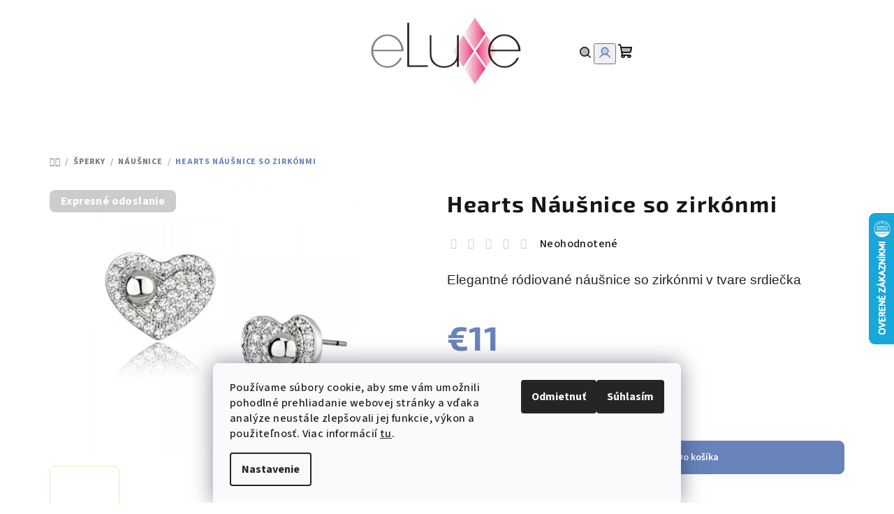

--- FILE ---
content_type: text/html; charset=utf-8
request_url: https://www.eluxe.sk/hearts-nausnice-so-zirkonmi/
body_size: 27855
content:
<!doctype html><html lang="sk" dir="ltr" class="header-background-light external-fonts-loaded"><head><meta charset="utf-8" /><meta name="viewport" content="width=device-width,initial-scale=1" /><title>Hearts Náušnice so zirkónmi - eLuxe.sk</title><link rel="preconnect" href="https://cdn.myshoptet.com" /><link rel="dns-prefetch" href="https://cdn.myshoptet.com" /><link rel="preload" href="https://cdn.myshoptet.com/prj/dist/master/cms/libs/jquery/jquery-1.11.3.min.js" as="script" /><link href="https://cdn.myshoptet.com/prj/dist/master/cms/templates/frontend_templates/shared/css/font-face/source-sans-3.css" rel="stylesheet"><link href="https://cdn.myshoptet.com/prj/dist/master/cms/templates/frontend_templates/shared/css/font-face/exo-2.css" rel="stylesheet"><link href="https://cdn.myshoptet.com/prj/dist/master/shop/dist/font-shoptet-14.css.d90e56d0dd782c13aabd.css" rel="stylesheet"><script>
dataLayer = [];
dataLayer.push({'shoptet' : {
    "pageId": 747,
    "pageType": "productDetail",
    "currency": "EUR",
    "currencyInfo": {
        "decimalSeparator": ",",
        "exchangeRate": 1,
        "priceDecimalPlaces": 2,
        "symbol": "\u20ac",
        "symbolLeft": 1,
        "thousandSeparator": " "
    },
    "language": "sk",
    "projectId": 233470,
    "product": {
        "id": 1044,
        "guid": "1961325c-dfb8-11e8-a8f6-002590dad85e",
        "hasVariants": false,
        "codes": [
            {
                "code": "3W374"
            }
        ],
        "code": "3W374",
        "name": "Hearts N\u00e1u\u0161nice so zirk\u00f3nmi",
        "appendix": "",
        "weight": 0,
        "currentCategory": "\u0160perky | N\u00e1u\u0161nice",
        "currentCategoryGuid": "e4869418-cd1c-11e8-a8f6-002590dad85e",
        "defaultCategory": "\u0160perky | N\u00e1u\u0161nice",
        "defaultCategoryGuid": "e4869418-cd1c-11e8-a8f6-002590dad85e",
        "currency": "EUR",
        "priceWithVat": 11
    },
    "stocks": [
        {
            "id": "ext",
            "title": "Sklad",
            "isDeliveryPoint": 0,
            "visibleOnEshop": 1
        }
    ],
    "cartInfo": {
        "id": null,
        "freeShipping": false,
        "freeShippingFrom": 90,
        "leftToFreeGift": {
            "formattedPrice": "\u20ac0",
            "priceLeft": 0
        },
        "freeGift": false,
        "leftToFreeShipping": {
            "priceLeft": 90,
            "dependOnRegion": 0,
            "formattedPrice": "\u20ac90"
        },
        "discountCoupon": [],
        "getNoBillingShippingPrice": {
            "withoutVat": 0,
            "vat": 0,
            "withVat": 0
        },
        "cartItems": [],
        "taxMode": "ORDINARY"
    },
    "cart": [],
    "customer": {
        "priceRatio": 1,
        "priceListId": 1,
        "groupId": null,
        "registered": false,
        "mainAccount": false
    }
}});
dataLayer.push({'cookie_consent' : {
    "marketing": "denied",
    "analytics": "denied"
}});
document.addEventListener('DOMContentLoaded', function() {
    shoptet.consent.onAccept(function(agreements) {
        if (agreements.length == 0) {
            return;
        }
        dataLayer.push({
            'cookie_consent' : {
                'marketing' : (agreements.includes(shoptet.config.cookiesConsentOptPersonalisation)
                    ? 'granted' : 'denied'),
                'analytics': (agreements.includes(shoptet.config.cookiesConsentOptAnalytics)
                    ? 'granted' : 'denied')
            },
            'event': 'cookie_consent'
        });
    });
});
</script>
<meta property="og:type" content="website"><meta property="og:site_name" content="eluxe.sk"><meta property="og:url" content="https://www.eluxe.sk/hearts-nausnice-so-zirkonmi/"><meta property="og:title" content="Hearts Náušnice so zirkónmi - eLuxe.sk"><meta name="author" content="eLuxe.sk"><meta name="web_author" content="Shoptet.sk"><meta name="dcterms.rightsHolder" content="www.eluxe.sk"><meta name="robots" content="index,follow"><meta property="og:image" content="https://cdn.myshoptet.com/usr/www.eluxe.sk/user/shop/big/1044_rodium-nausnice-so-zirkonom-3w374.jpg?66165856"><meta property="og:description" content="Hearts Náušnice so zirkónmi. Elegantné ródiované náušnice so zirkónmi v tvare srdiečka"><meta name="description" content="Hearts Náušnice so zirkónmi. Elegantné ródiované náušnice so zirkónmi v tvare srdiečka"><meta name="google-site-verification" content="PgSkDVjI0C-cx8EcPjN8SdsHK6tcJyeX3iJJ6R-KXLg"><meta property="product:price:amount" content="11"><meta property="product:price:currency" content="EUR"><style>:root {--color-primary: #FFFFFF;--color-primary-h: 0;--color-primary-s: 0%;--color-primary-l: 100%;--color-primary-hover: #f5e2b7;--color-primary-hover-h: 42;--color-primary-hover-s: 76%;--color-primary-hover-l: 84%;--color-secondary: #6883BA;--color-secondary-h: 220;--color-secondary-s: 37%;--color-secondary-l: 57%;--color-secondary-hover: #7999D9;--color-secondary-hover-h: 220;--color-secondary-hover-s: 56%;--color-secondary-hover-l: 66%;--color-tertiary: #F9F9F9;--color-tertiary-h: 0;--color-tertiary-s: 0%;--color-tertiary-l: 98%;--color-tertiary-hover: #161616;--color-tertiary-hover-h: 0;--color-tertiary-hover-s: 0%;--color-tertiary-hover-l: 9%;--color-header-background: #FFFFFF;--template-font: "Source Sans 3";--template-headings-font: "Exo 2";--header-background-url: url("[data-uri]");--cookies-notice-background: #F8FAFB;--cookies-notice-color: #252525;--cookies-notice-button-hover: #27263f;--cookies-notice-link-hover: #3b3a5f;--templates-update-management-preview-mode-content: "Náhľad aktualizácií šablóny je aktívny pre váš prehliadač."}</style>
    
    <link href="https://cdn.myshoptet.com/prj/dist/master/shop/dist/main-14.less.49334c2a0bd7c3ed0f9c.css" rel="stylesheet" />
                <link href="https://cdn.myshoptet.com/prj/dist/master/shop/dist/mobile-header-v1-14.less.10721fb2626f6cacd20c.css" rel="stylesheet" />
    
    <script>var shoptet = shoptet || {};</script>
    <script src="https://cdn.myshoptet.com/prj/dist/master/shop/dist/main-3g-header.js.05f199e7fd2450312de2.js"></script>
<!-- User include --><!-- api 473(125) html code header -->

                <style>
                    #order-billing-methods .radio-wrapper[data-guid="09801cee-6da1-11ee-ba39-2a01067a25a9"]:not(.cgapplepay), #order-billing-methods .radio-wrapper[data-guid="098bdf4c-6da1-11ee-ba39-2a01067a25a9"]:not(.cggooglepay) {
                        display: none;
                    }
                </style>
                <script type="text/javascript">
                    document.addEventListener('DOMContentLoaded', function() {
                        if (getShoptetDataLayer('pageType') === 'billingAndShipping') {
                            
                try {
                    if (window.ApplePaySession && window.ApplePaySession.canMakePayments()) {
                        document.querySelector('#order-billing-methods .radio-wrapper[data-guid="09801cee-6da1-11ee-ba39-2a01067a25a9"]').classList.add('cgapplepay');
                    }
                } catch (err) {} 
            
                            
                const cgBaseCardPaymentMethod = {
                        type: 'CARD',
                        parameters: {
                            allowedAuthMethods: ["PAN_ONLY", "CRYPTOGRAM_3DS"],
                            allowedCardNetworks: [/*"AMEX", "DISCOVER", "INTERAC", "JCB",*/ "MASTERCARD", "VISA"]
                        }
                };
                
                function cgLoadScript(src, callback)
                {
                    var s,
                        r,
                        t;
                    r = false;
                    s = document.createElement('script');
                    s.type = 'text/javascript';
                    s.src = src;
                    s.onload = s.onreadystatechange = function() {
                        if ( !r && (!this.readyState || this.readyState == 'complete') )
                        {
                            r = true;
                            callback();
                        }
                    };
                    t = document.getElementsByTagName('script')[0];
                    t.parentNode.insertBefore(s, t);
                } 
                
                function cgGetGoogleIsReadyToPayRequest() {
                    return Object.assign(
                        {},
                        {
                            apiVersion: 2,
                            apiVersionMinor: 0
                        },
                        {
                            allowedPaymentMethods: [cgBaseCardPaymentMethod]
                        }
                    );
                }

                function onCgGooglePayLoaded() {
                    let paymentsClient = new google.payments.api.PaymentsClient({environment: 'PRODUCTION'});
                    paymentsClient.isReadyToPay(cgGetGoogleIsReadyToPayRequest()).then(function(response) {
                        if (response.result) {
                            document.querySelector('#order-billing-methods .radio-wrapper[data-guid="098bdf4c-6da1-11ee-ba39-2a01067a25a9"]').classList.add('cggooglepay');	 	 	 	 	 
                        }
                    })
                    .catch(function(err) {});
                }
                
                cgLoadScript('https://pay.google.com/gp/p/js/pay.js', onCgGooglePayLoaded);
            
                        }
                    });
                </script> 
                
<!-- /User include --><link rel="shortcut icon" href="/favicon.ico" type="image/x-icon" /><link rel="canonical" href="https://www.eluxe.sk/hearts-nausnice-so-zirkonmi/" />    <script>
        var _hwq = _hwq || [];
        _hwq.push(['setKey', 'EAA5056A76BB2BAB8F68474BA266E73E']);
        _hwq.push(['setTopPos', '240']);
        _hwq.push(['showWidget', '22']);
        (function() {
            var ho = document.createElement('script');
            ho.src = 'https://sk.im9.cz/direct/i/gjs.php?n=wdgt&sak=EAA5056A76BB2BAB8F68474BA266E73E';
            var s = document.getElementsByTagName('script')[0]; s.parentNode.insertBefore(ho, s);
        })();
    </script>
<style>/* custom background */@media (min-width: 992px) {body {background-position: top center;background-repeat: no-repeat;background-attachment: scroll;}}</style>    <!-- Global site tag (gtag.js) - Google Analytics -->
    <script async src="https://www.googletagmanager.com/gtag/js?id=17761085901"></script>
    <script>
        
        window.dataLayer = window.dataLayer || [];
        function gtag(){dataLayer.push(arguments);}
        

                    console.debug('default consent data');

            gtag('consent', 'default', {"ad_storage":"denied","analytics_storage":"denied","ad_user_data":"denied","ad_personalization":"denied","wait_for_update":500});
            dataLayer.push({
                'event': 'default_consent'
            });
        
        gtag('js', new Date());

        
                gtag('config', 'G-BJFZDNKCM7', {"groups":"GA4","send_page_view":false,"content_group":"productDetail","currency":"EUR","page_language":"sk"});
        
                gtag('config', 'AW-979407759');
        
                gtag('config', 'AW-17761085901');
        
        
        
        
                    gtag('event', 'page_view', {"send_to":"GA4","page_language":"sk","content_group":"productDetail","currency":"EUR"});
        
                gtag('set', 'currency', 'EUR');

        gtag('event', 'view_item', {
            "send_to": "UA",
            "items": [
                {
                    "id": "3W374",
                    "name": "Hearts N\u00e1u\u0161nice so zirk\u00f3nmi",
                    "category": "\u0160perky \/ N\u00e1u\u0161nice",
                                                            "price": 8.94
                }
            ]
        });
        
        
        
        
        
                    gtag('event', 'view_item', {"send_to":"GA4","page_language":"sk","content_group":"productDetail","value":8.9399999999999995,"currency":"EUR","items":[{"item_id":"3W374","item_name":"Hearts N\u00e1u\u0161nice so zirk\u00f3nmi","item_category":"\u0160perky","item_category2":"N\u00e1u\u0161nice","price":8.9399999999999995,"quantity":1,"index":0}]});
        
        
        
        
        
        
        
        document.addEventListener('DOMContentLoaded', function() {
            if (typeof shoptet.tracking !== 'undefined') {
                for (var id in shoptet.tracking.bannersList) {
                    gtag('event', 'view_promotion', {
                        "send_to": "UA",
                        "promotions": [
                            {
                                "id": shoptet.tracking.bannersList[id].id,
                                "name": shoptet.tracking.bannersList[id].name,
                                "position": shoptet.tracking.bannersList[id].position
                            }
                        ]
                    });
                }
            }

            shoptet.consent.onAccept(function(agreements) {
                if (agreements.length !== 0) {
                    console.debug('gtag consent accept');
                    var gtagConsentPayload =  {
                        'ad_storage': agreements.includes(shoptet.config.cookiesConsentOptPersonalisation)
                            ? 'granted' : 'denied',
                        'analytics_storage': agreements.includes(shoptet.config.cookiesConsentOptAnalytics)
                            ? 'granted' : 'denied',
                                                                                                'ad_user_data': agreements.includes(shoptet.config.cookiesConsentOptPersonalisation)
                            ? 'granted' : 'denied',
                        'ad_personalization': agreements.includes(shoptet.config.cookiesConsentOptPersonalisation)
                            ? 'granted' : 'denied',
                        };
                    console.debug('update consent data', gtagConsentPayload);
                    gtag('consent', 'update', gtagConsentPayload);
                    dataLayer.push(
                        { 'event': 'update_consent' }
                    );
                }
            });
        });
    </script>
<script>
    (function(t, r, a, c, k, i, n, g) { t['ROIDataObject'] = k;
    t[k]=t[k]||function(){ (t[k].q=t[k].q||[]).push(arguments) },t[k].c=i;n=r.createElement(a),
    g=r.getElementsByTagName(a)[0];n.async=1;n.src=c;g.parentNode.insertBefore(n,g)
    })(window, document, 'script', '//www.heureka.sk/ocm/sdk.js?source=shoptet&version=2&page=product_detail', 'heureka', 'sk');

    heureka('set_user_consent', 0);
</script>
</head><body class="desktop id-747 in-nausnice template-14 type-product type-detail one-column-body columns-mobile-2 columns-4 smart-labels-active ums_forms_redesign--off ums_a11y_category_page--on ums_discussion_rating_forms--off ums_flags_display_unification--on ums_a11y_login--on mobile-header-version-1"><noscript>
    <style>
        #header {
            padding-top: 0;
            position: relative !important;
            top: 0;
        }
        .header-navigation {
            position: relative !important;
        }
        .overall-wrapper {
            margin: 0 !important;
        }
        body:not(.ready) {
            visibility: visible !important;
        }
    </style>
    <div class="no-javascript">
        <div class="no-javascript__title">Musíte zmeniť nastavenie vášho prehliadača</div>
        <div class="no-javascript__text">Pozrite sa na: <a href="https://www.google.com/support/bin/answer.py?answer=23852">Ako povoliť JavaScript vo vašom prehliadači</a>.</div>
        <div class="no-javascript__text">Ak používate software na blokovanie reklám, možno bude potrebné, aby ste povolili JavaScript z tejto stránky.</div>
        <div class="no-javascript__text">Ďakujeme.</div>
    </div>
</noscript>

        <div id="fb-root"></div>
        <script>
            window.fbAsyncInit = function() {
                FB.init({
                    autoLogAppEvents : true,
                    xfbml            : true,
                    version          : 'v24.0'
                });
            };
        </script>
        <script async defer crossorigin="anonymous" src="https://connect.facebook.net/sk_SK/sdk.js#xfbml=1&version=v24.0"></script>    <div class="siteCookies siteCookies--bottom siteCookies--light js-siteCookies" role="dialog" data-testid="cookiesPopup" data-nosnippet>
        <div class="siteCookies__form">
            <div class="siteCookies__content">
                <div class="siteCookies__text">
                    Používame súbory cookie, aby sme vám umožnili pohodlné prehliadanie webovej stránky a vďaka analýze neustále zlepšovali jej funkcie, výkon a použiteľnosť. Viac informácií <a href="https://233470.myshoptet.com/podmienky-ochrany-osobnych-udajov/" target="\">tu</a>.
                </div>
                <p class="siteCookies__links">
                    <button class="siteCookies__link js-cookies-settings" aria-label="Nastavenia cookies" data-testid="cookiesSettings">Nastavenie</button>
                </p>
            </div>
            <div class="siteCookies__buttonWrap">
                                    <button class="siteCookies__button js-cookiesConsentSubmit" value="reject" aria-label="Odmietnuť cookies" data-testid="buttonCookiesReject">Odmietnuť</button>
                                <button class="siteCookies__button js-cookiesConsentSubmit" value="all" aria-label="Prijať cookies" data-testid="buttonCookiesAccept">Súhlasím</button>
            </div>
        </div>
        <script>
            document.addEventListener("DOMContentLoaded", () => {
                const siteCookies = document.querySelector('.js-siteCookies');
                document.addEventListener("scroll", shoptet.common.throttle(() => {
                    const st = document.documentElement.scrollTop;
                    if (st > 1) {
                        siteCookies.classList.add('siteCookies--scrolled');
                    } else {
                        siteCookies.classList.remove('siteCookies--scrolled');
                    }
                }, 100));
            });
        </script>
    </div>
<a href="#content" class="skip-link sr-only">Prejsť na obsah</a><div class="overall-wrapper"><header id="header">
        <div class="header-top">
            <div class="container navigation-wrapper header-top-wrapper">
                <div class="navigation-tools">
                                    </div>
                <div class="site-name"><a href="/" data-testid="linkWebsiteLogo"><img src="https://cdn.myshoptet.com/usr/www.eluxe.sk/user/logos/eluxe_logo_1v022-1.png" alt="eLuxe.sk" fetchpriority="low" /></a></div>                <div class="navigation-buttons">
                    <a href="#" class="toggle-window" data-target="search" data-testid="linkSearchIcon"><i class="icon-search"></i><span class="sr-only">Hľadať</span></a>
                                                                                                                                            <button class="top-nav-button top-nav-button-login toggle-window" type="button" data-target="login" aria-haspopup="dialog" aria-expanded="false" aria-controls="login" data-testid="signin">
                                        <i class="icon-login"></i><span class="sr-only">Prihlásenie</span>
                                    </button>
                                                                                                                                
    <a href="/kosik/" class="btn btn-icon toggle-window cart-count" data-target="cart" data-testid="headerCart" rel="nofollow" aria-haspopup="dialog" aria-expanded="false" aria-controls="cart-widget">
        <span class="icon-cart"></span>
                <span class="sr-only">Nákupný košík</span>
        
    
            </a>
                    <a href="#" class="toggle-window" data-target="navigation" data-testid="hamburgerMenu"></a>
                </div>
                <div class="user-action">
                                            <div class="user-action-in">
            <div id="login" class="user-action-login popup-widget login-widget" role="dialog" aria-labelledby="loginHeading">
        <div class="popup-widget-inner">
                            <h2 id="loginHeading">Prihlásenie k vášmu účtu</h2><div id="customerLogin"><form action="/action/Customer/Login/" method="post" id="formLoginIncluded" class="csrf-enabled formLogin" data-testid="formLogin"><input type="hidden" name="referer" value="" /><div class="form-group"><div class="input-wrapper email js-validated-element-wrapper no-label"><input type="email" name="email" class="form-control" autofocus placeholder="E-mailová adresa (napr. jan@novak.sk)" data-testid="inputEmail" autocomplete="email" required /></div></div><div class="form-group"><div class="input-wrapper password js-validated-element-wrapper no-label"><input type="password" name="password" class="form-control" placeholder="Heslo" data-testid="inputPassword" autocomplete="current-password" required /><span class="no-display">Nemôžete vyplniť toto pole</span><input type="text" name="surname" value="" class="no-display" /></div></div><div class="form-group"><div class="login-wrapper"><button type="submit" class="btn btn-secondary btn-text btn-login" data-testid="buttonSubmit">Prihlásiť sa</button><div class="password-helper"><a href="/registracia/" data-testid="signup" rel="nofollow">Nová registrácia</a><a href="/klient/zabudnute-heslo/" rel="nofollow">Zabudnuté heslo</a></div></div></div></form>
</div>                    </div>
    </div>

        <div id="cart-widget" class="user-action-cart popup-widget cart-widget loader-wrapper" data-testid="popupCartWidget" role="dialog" aria-hidden="true">
        <div class="popup-widget-inner cart-widget-inner place-cart-here">
            <div class="loader-overlay">
                <div class="loader"></div>
            </div>
        </div>
    </div>

        <div class="user-action-search popup-widget search-widget search stay-open" itemscope itemtype="https://schema.org/WebSite" data-testid="searchWidget">
        <span href="#" class="search-widget-close toggle-window" data-target="search" data-testid="linkSearchIcon"></span>
        <meta itemprop="headline" content="Náušnice"/><meta itemprop="url" content="https://www.eluxe.sk"/><meta itemprop="text" content="Hearts Náušnice so zirkónmi. Elegantné ródiované náušnice so zirkónmi v tvare srdiečka"/>        <form action="/action/ProductSearch/prepareString/" method="post"
    id="formSearchForm" class="search-form compact-form js-search-main"
    itemprop="potentialAction" itemscope itemtype="https://schema.org/SearchAction" data-testid="searchForm">
    <fieldset>
        <meta itemprop="target"
            content="https://www.eluxe.sk/vyhladavanie/?string={string}"/>
        <input type="hidden" name="language" value="sk"/>
        
    <span class="search-form-input-group">
        
    <span class="search-input-icon" aria-hidden="true"></span>

<input
    type="search"
    name="string"
        class="query-input form-control search-input js-search-input"
    placeholder="Napíšte, čo hľadáte"
    autocomplete="off"
    required
    itemprop="query-input"
    aria-label="Vyhľadávanie"
    data-testid="searchInput"
>
        <button type="submit" class="btn btn-default search-button" data-testid="searchBtn">Hľadať</button>
    </span>

    </fieldset>
</form>
    </div>
</div>
                                    </div>
            </div>
        </div>
        <div class="header-bottom">
            <div class="navigation-wrapper header-bottom-wrapper">
                <nav id="navigation" aria-label="Hlavné menu" data-collapsible="true"><div class="navigation-in menu"><ul class="menu-level-1" role="menubar" data-testid="headerMenuItems"><li class="menu-item-922" role="none"><a href="/skladom-expresne-dorucenie/" data-testid="headerMenuItem" role="menuitem" aria-expanded="false"><b>SKLADOM - EXPRESNÉ DORUČENIE</b></a></li>
<li class="menu-item-674 ext" role="none"><a href="/hodinky/" data-testid="headerMenuItem" role="menuitem" aria-haspopup="true" aria-expanded="false"><b>Hodinky</b><span class="submenu-arrow"></span></a><ul class="menu-level-2" aria-label="Hodinky" tabindex="-1" role="menu"><li class="menu-item-679" role="none"><a href="/damske-hodinky/" class="menu-image" data-testid="headerMenuItem" tabindex="-1" aria-hidden="true"><img src="data:image/svg+xml,%3Csvg%20width%3D%22140%22%20height%3D%22100%22%20xmlns%3D%22http%3A%2F%2Fwww.w3.org%2F2000%2Fsvg%22%3E%3C%2Fsvg%3E" alt="" aria-hidden="true" width="140" height="100"  data-src="https://cdn.myshoptet.com/usr/www.eluxe.sk/user/categories/thumb/damske-hodinky-eluxe-sk.jpg" fetchpriority="low" /></a><div><a href="/damske-hodinky/" data-testid="headerMenuItem" role="menuitem"><span>Dámske hodinky</span></a>
                        </div></li><li class="menu-item-738" role="none"><a href="/panske-hodinky/" class="menu-image" data-testid="headerMenuItem" tabindex="-1" aria-hidden="true"><img src="data:image/svg+xml,%3Csvg%20width%3D%22140%22%20height%3D%22100%22%20xmlns%3D%22http%3A%2F%2Fwww.w3.org%2F2000%2Fsvg%22%3E%3C%2Fsvg%3E" alt="" aria-hidden="true" width="140" height="100"  data-src="https://cdn.myshoptet.com/usr/www.eluxe.sk/user/categories/thumb/panske-hodinky-eluxe-sk.jpg" fetchpriority="low" /></a><div><a href="/panske-hodinky/" data-testid="headerMenuItem" role="menuitem"><span>Pánske hodinky</span></a>
                        </div></li><li class="menu-item-783" role="none"><a href="/detske-hodinky/" class="menu-image" data-testid="headerMenuItem" tabindex="-1" aria-hidden="true"><img src="data:image/svg+xml,%3Csvg%20width%3D%22140%22%20height%3D%22100%22%20xmlns%3D%22http%3A%2F%2Fwww.w3.org%2F2000%2Fsvg%22%3E%3C%2Fsvg%3E" alt="" aria-hidden="true" width="140" height="100"  data-src="https://cdn.myshoptet.com/usr/www.eluxe.sk/user/categories/thumb/detske-hodinky-eluxe-sk.jpg" fetchpriority="low" /></a><div><a href="/detske-hodinky/" data-testid="headerMenuItem" role="menuitem"><span>Detské hodinky</span></a>
                        </div></li><li class="menu-item-809" role="none"><a href="/smart-hodinky/" class="menu-image" data-testid="headerMenuItem" tabindex="-1" aria-hidden="true"><img src="data:image/svg+xml,%3Csvg%20width%3D%22140%22%20height%3D%22100%22%20xmlns%3D%22http%3A%2F%2Fwww.w3.org%2F2000%2Fsvg%22%3E%3C%2Fsvg%3E" alt="" aria-hidden="true" width="140" height="100"  data-src="https://cdn.myshoptet.com/usr/www.eluxe.sk/user/categories/thumb/smart-hodinky-eluxe-sk.jpg" fetchpriority="low" /></a><div><a href="/smart-hodinky/" data-testid="headerMenuItem" role="menuitem"><span>Smart hodinky</span></a>
                        </div></li></ul></li>
<li class="menu-item-708 ext" role="none"><a href="/sperky/" data-testid="headerMenuItem" role="menuitem" aria-haspopup="true" aria-expanded="false"><b>Šperky</b><span class="submenu-arrow"></span></a><ul class="menu-level-2" aria-label="Šperky" tabindex="-1" role="menu"><li class="menu-item-756" role="none"><a href="/prstene/" class="menu-image" data-testid="headerMenuItem" tabindex="-1" aria-hidden="true"><img src="data:image/svg+xml,%3Csvg%20width%3D%22140%22%20height%3D%22100%22%20xmlns%3D%22http%3A%2F%2Fwww.w3.org%2F2000%2Fsvg%22%3E%3C%2Fsvg%3E" alt="" aria-hidden="true" width="140" height="100"  data-src="https://cdn.myshoptet.com/usr/www.eluxe.sk/user/categories/thumb/ocelovy-prsten-eluxe.jpg" fetchpriority="low" /></a><div><a href="/prstene/" data-testid="headerMenuItem" role="menuitem"><span>Prstene</span></a>
                        </div></li><li class="menu-item-747 has-third-level active" role="none"><a href="/nausnice/" class="menu-image" data-testid="headerMenuItem" tabindex="-1" aria-hidden="true"><img src="data:image/svg+xml,%3Csvg%20width%3D%22140%22%20height%3D%22100%22%20xmlns%3D%22http%3A%2F%2Fwww.w3.org%2F2000%2Fsvg%22%3E%3C%2Fsvg%3E" alt="" aria-hidden="true" width="140" height="100"  data-src="https://cdn.myshoptet.com/usr/www.eluxe.sk/user/categories/thumb/nausnice-eluxe-sk-1.jpg" fetchpriority="low" /></a><div><a href="/nausnice/" data-testid="headerMenuItem" role="menuitem"><span>Náušnice</span></a>
                                                    <ul class="menu-level-3" role="menu">
                                                                    <li class="menu-item-905" role="none">
                                        <a href="/damske-nausnice/" data-testid="headerMenuItem" role="menuitem">
                                            Dámske náušnice</a>                                    </li>
                                                                    <li class="menu-item-908" role="none">
                                        <a href="/panske-nausnice/" data-testid="headerMenuItem" role="menuitem">
                                            Pánske náušnice</a>                                    </li>
                                                            </ul>
                        </div></li><li class="menu-item-750 has-third-level" role="none"><a href="/naramky/" class="menu-image" data-testid="headerMenuItem" tabindex="-1" aria-hidden="true"><img src="data:image/svg+xml,%3Csvg%20width%3D%22140%22%20height%3D%22100%22%20xmlns%3D%22http%3A%2F%2Fwww.w3.org%2F2000%2Fsvg%22%3E%3C%2Fsvg%3E" alt="" aria-hidden="true" width="140" height="100"  data-src="https://cdn.myshoptet.com/usr/www.eluxe.sk/user/categories/thumb/naramky-eluxe-sk.jpg" fetchpriority="low" /></a><div><a href="/naramky/" data-testid="headerMenuItem" role="menuitem"><span>Náramky</span></a>
                                                    <ul class="menu-level-3" role="menu">
                                                                    <li class="menu-item-887" role="none">
                                        <a href="/damske-naramky/" data-testid="headerMenuItem" role="menuitem">
                                            Dámske náramky</a>                                    </li>
                                                                    <li class="menu-item-890" role="none">
                                        <a href="/panske-naramky/" data-testid="headerMenuItem" role="menuitem">
                                            Pánske náramky</a>                                    </li>
                                                            </ul>
                        </div></li><li class="menu-item-753 has-third-level" role="none"><a href="/nahrdelniky/" class="menu-image" data-testid="headerMenuItem" tabindex="-1" aria-hidden="true"><img src="data:image/svg+xml,%3Csvg%20width%3D%22140%22%20height%3D%22100%22%20xmlns%3D%22http%3A%2F%2Fwww.w3.org%2F2000%2Fsvg%22%3E%3C%2Fsvg%3E" alt="" aria-hidden="true" width="140" height="100"  data-src="https://cdn.myshoptet.com/usr/www.eluxe.sk/user/categories/thumb/nahrdelniky.jpg" fetchpriority="low" /></a><div><a href="/nahrdelniky/" data-testid="headerMenuItem" role="menuitem"><span>Náhrdelníky</span></a>
                                                    <ul class="menu-level-3" role="menu">
                                                                    <li class="menu-item-893" role="none">
                                        <a href="/damske-nahrdelniky/" data-testid="headerMenuItem" role="menuitem">
                                            Dámske náhrdelníky</a>                                    </li>
                                                                    <li class="menu-item-896" role="none">
                                        <a href="/panske-nahrdelniky/" data-testid="headerMenuItem" role="menuitem">
                                            Pánske náhrdelníky</a>                                    </li>
                                                            </ul>
                        </div></li><li class="menu-item-788" role="none"><a href="/brosne/" class="menu-image" data-testid="headerMenuItem" tabindex="-1" aria-hidden="true"><img src="data:image/svg+xml,%3Csvg%20width%3D%22140%22%20height%3D%22100%22%20xmlns%3D%22http%3A%2F%2Fwww.w3.org%2F2000%2Fsvg%22%3E%3C%2Fsvg%3E" alt="" aria-hidden="true" width="140" height="100"  data-src="https://cdn.myshoptet.com/usr/www.eluxe.sk/user/categories/thumb/lo2922.jpg" fetchpriority="low" /></a><div><a href="/brosne/" data-testid="headerMenuItem" role="menuitem"><span>Brošne</span></a>
                        </div></li><li class="menu-item-759" role="none"><a href="/ocelove-sperky/" class="menu-image" data-testid="headerMenuItem" tabindex="-1" aria-hidden="true"><img src="data:image/svg+xml,%3Csvg%20width%3D%22140%22%20height%3D%22100%22%20xmlns%3D%22http%3A%2F%2Fwww.w3.org%2F2000%2Fsvg%22%3E%3C%2Fsvg%3E" alt="" aria-hidden="true" width="140" height="100"  data-src="https://cdn.myshoptet.com/usr/www.eluxe.sk/user/categories/thumb/ocelove-sperky.jpg" fetchpriority="low" /></a><div><a href="/ocelove-sperky/" data-testid="headerMenuItem" role="menuitem"><span>Oceľové šperky</span></a>
                        </div></li><li class="menu-item-765" role="none"><a href="/keramicke-sperky/" class="menu-image" data-testid="headerMenuItem" tabindex="-1" aria-hidden="true"><img src="data:image/svg+xml,%3Csvg%20width%3D%22140%22%20height%3D%22100%22%20xmlns%3D%22http%3A%2F%2Fwww.w3.org%2F2000%2Fsvg%22%3E%3C%2Fsvg%3E" alt="" aria-hidden="true" width="140" height="100"  data-src="https://cdn.myshoptet.com/usr/www.eluxe.sk/user/categories/thumb/keramicke-sperky-eluxe-sk.jpg" fetchpriority="low" /></a><div><a href="/keramicke-sperky/" data-testid="headerMenuItem" role="menuitem"><span>Keramické šperky</span></a>
                        </div></li><li class="menu-item-762" role="none"><a href="/sety/" class="menu-image" data-testid="headerMenuItem" tabindex="-1" aria-hidden="true"><img src="data:image/svg+xml,%3Csvg%20width%3D%22140%22%20height%3D%22100%22%20xmlns%3D%22http%3A%2F%2Fwww.w3.org%2F2000%2Fsvg%22%3E%3C%2Fsvg%3E" alt="" aria-hidden="true" width="140" height="100"  data-src="https://cdn.myshoptet.com/usr/www.eluxe.sk/user/categories/thumb/sety-sperkov.jpg" fetchpriority="low" /></a><div><a href="/sety/" data-testid="headerMenuItem" role="menuitem"><span>Sety</span></a>
                        </div></li><li class="menu-item-875" role="none"><a href="/naramky-na-clenok/" class="menu-image" data-testid="headerMenuItem" tabindex="-1" aria-hidden="true"><img src="data:image/svg+xml,%3Csvg%20width%3D%22140%22%20height%3D%22100%22%20xmlns%3D%22http%3A%2F%2Fwww.w3.org%2F2000%2Fsvg%22%3E%3C%2Fsvg%3E" alt="" aria-hidden="true" width="140" height="100"  data-src="https://cdn.myshoptet.com/usr/www.eluxe.sk/user/categories/thumb/anklet-foto.jpg" fetchpriority="low" /></a><div><a href="/naramky-na-clenok/" data-testid="headerMenuItem" role="menuitem"><span>Náramky na členok</span></a>
                        </div></li><li class="menu-item-899" role="none"><a href="/privesky/" class="menu-image" data-testid="headerMenuItem" tabindex="-1" aria-hidden="true"><img src="data:image/svg+xml,%3Csvg%20width%3D%22140%22%20height%3D%22100%22%20xmlns%3D%22http%3A%2F%2Fwww.w3.org%2F2000%2Fsvg%22%3E%3C%2Fsvg%3E" alt="" aria-hidden="true" width="140" height="100"  data-src="https://cdn.myshoptet.com/usr/www.eluxe.sk/user/categories/thumb/privesky-eluxe-sk.jpg" fetchpriority="low" /></a><div><a href="/privesky/" data-testid="headerMenuItem" role="menuitem"><span>Prívesky</span></a>
                        </div></li><li class="menu-item-902" role="none"><a href="/manzetove-gombiky/" class="menu-image" data-testid="headerMenuItem" tabindex="-1" aria-hidden="true"><img src="data:image/svg+xml,%3Csvg%20width%3D%22140%22%20height%3D%22100%22%20xmlns%3D%22http%3A%2F%2Fwww.w3.org%2F2000%2Fsvg%22%3E%3C%2Fsvg%3E" alt="" aria-hidden="true" width="140" height="100"  data-src="https://cdn.myshoptet.com/usr/www.eluxe.sk/user/categories/thumb/manzetove-gombiky-eluxe-sk.jpg" fetchpriority="low" /></a><div><a href="/manzetove-gombiky/" data-testid="headerMenuItem" role="menuitem"><span>Manžetové gombíky</span></a>
                        </div></li></ul></li>
<li class="menu-item-827 ext" role="none"><a href="/slnecne-okuliare/" data-testid="headerMenuItem" role="menuitem" aria-haspopup="true" aria-expanded="false"><b>Slnečné okuliare</b><span class="submenu-arrow"></span></a><ul class="menu-level-2" aria-label="Slnečné okuliare" tabindex="-1" role="menu"><li class="menu-item-830" role="none"><a href="/damske-slnecne-okuliare/" class="menu-image" data-testid="headerMenuItem" tabindex="-1" aria-hidden="true"><img src="data:image/svg+xml,%3Csvg%20width%3D%22140%22%20height%3D%22100%22%20xmlns%3D%22http%3A%2F%2Fwww.w3.org%2F2000%2Fsvg%22%3E%3C%2Fsvg%3E" alt="" aria-hidden="true" width="140" height="100"  data-src="https://cdn.myshoptet.com/usr/www.eluxe.sk/user/categories/thumb/polaroid_pld_6104_s_x_pink-1.jpg" fetchpriority="low" /></a><div><a href="/damske-slnecne-okuliare/" data-testid="headerMenuItem" role="menuitem"><span>Dámske slnečné okuliare</span></a>
                        </div></li><li class="menu-item-833" role="none"><a href="/panske-slnecne-okuliare/" class="menu-image" data-testid="headerMenuItem" tabindex="-1" aria-hidden="true"><img src="data:image/svg+xml,%3Csvg%20width%3D%22140%22%20height%3D%22100%22%20xmlns%3D%22http%3A%2F%2Fwww.w3.org%2F2000%2Fsvg%22%3E%3C%2Fsvg%3E" alt="" aria-hidden="true" width="140" height="100"  data-src="https://cdn.myshoptet.com/usr/www.eluxe.sk/user/categories/thumb/polaroid_pld_6076s.jpg" fetchpriority="low" /></a><div><a href="/panske-slnecne-okuliare/" data-testid="headerMenuItem" role="menuitem"><span>Pánske slnečné okuliare</span></a>
                        </div></li><li class="menu-item-914" role="none"><a href="/detske-slnecne-okuliare/" class="menu-image" data-testid="headerMenuItem" tabindex="-1" aria-hidden="true"><img src="data:image/svg+xml,%3Csvg%20width%3D%22140%22%20height%3D%22100%22%20xmlns%3D%22http%3A%2F%2Fwww.w3.org%2F2000%2Fsvg%22%3E%3C%2Fsvg%3E" alt="" aria-hidden="true" width="140" height="100"  data-src="https://cdn.myshoptet.com/usr/www.eluxe.sk/user/categories/thumb/576_20.jpg" fetchpriority="low" /></a><div><a href="/detske-slnecne-okuliare/" data-testid="headerMenuItem" role="menuitem"><span>Detské slnečné okuliare</span></a>
                        </div></li></ul></li>
<li class="menu-item-836 ext" role="none"><a href="/dioptricke-okuliare/" data-testid="headerMenuItem" role="menuitem" aria-haspopup="true" aria-expanded="false"><b>Dioptrické okuliare</b><span class="submenu-arrow"></span></a><ul class="menu-level-2" aria-label="Dioptrické okuliare" tabindex="-1" role="menu"><li class="menu-item-839" role="none"><a href="/damske-obrucky-na-dioptricke-okuliare/" class="menu-image" data-testid="headerMenuItem" tabindex="-1" aria-hidden="true"><img src="data:image/svg+xml,%3Csvg%20width%3D%22140%22%20height%3D%22100%22%20xmlns%3D%22http%3A%2F%2Fwww.w3.org%2F2000%2Fsvg%22%3E%3C%2Fsvg%3E" alt="" aria-hidden="true" width="140" height="100"  data-src="https://cdn.myshoptet.com/usr/www.eluxe.sk/user/categories/thumb/picture-lady.jpg" fetchpriority="low" /></a><div><a href="/damske-obrucky-na-dioptricke-okuliare/" data-testid="headerMenuItem" role="menuitem"><span>Dámske obrúčky na dioptrické okuliare</span></a>
                        </div></li><li class="menu-item-842" role="none"><a href="/panske-obrucky-na-dioptricke-okuliare/" class="menu-image" data-testid="headerMenuItem" tabindex="-1" aria-hidden="true"><img src="data:image/svg+xml,%3Csvg%20width%3D%22140%22%20height%3D%22100%22%20xmlns%3D%22http%3A%2F%2Fwww.w3.org%2F2000%2Fsvg%22%3E%3C%2Fsvg%3E" alt="" aria-hidden="true" width="140" height="100"  data-src="https://cdn.myshoptet.com/usr/www.eluxe.sk/user/categories/thumb/picture-mens.jpg" fetchpriority="low" /></a><div><a href="/panske-obrucky-na-dioptricke-okuliare/" data-testid="headerMenuItem" role="menuitem"><span>Pánske obrúčky na dioptrické okuliare</span></a>
                        </div></li><li class="menu-item-911" role="none"><a href="/detske-obrucky-na-dioptricke-okuliare/" class="menu-image" data-testid="headerMenuItem" tabindex="-1" aria-hidden="true"><img src="data:image/svg+xml,%3Csvg%20width%3D%22140%22%20height%3D%22100%22%20xmlns%3D%22http%3A%2F%2Fwww.w3.org%2F2000%2Fsvg%22%3E%3C%2Fsvg%3E" alt="" aria-hidden="true" width="140" height="100"  data-src="https://cdn.myshoptet.com/usr/www.eluxe.sk/user/categories/thumb/picture-kids.jpg" fetchpriority="low" /></a><div><a href="/detske-obrucky-na-dioptricke-okuliare/" data-testid="headerMenuItem" role="menuitem"><span>Detské obrúčky na dioptrické okuliare</span></a>
                        </div></li><li class="menu-item-934" role="none"><a href="/dioptricke-okuliare-so-slnecnym-klipom/" class="menu-image" data-testid="headerMenuItem" tabindex="-1" aria-hidden="true"><img src="data:image/svg+xml,%3Csvg%20width%3D%22140%22%20height%3D%22100%22%20xmlns%3D%22http%3A%2F%2Fwww.w3.org%2F2000%2Fsvg%22%3E%3C%2Fsvg%3E" alt="" aria-hidden="true" width="140" height="100"  data-src="https://cdn.myshoptet.com/usr/www.eluxe.sk/user/categories/thumb/picture-clip-suns.jpg" fetchpriority="low" /></a><div><a href="/dioptricke-okuliare-so-slnecnym-klipom/" data-testid="headerMenuItem" role="menuitem"><span>Dioptrické okuliare so slnečným klipom</span></a>
                        </div></li></ul></li>
<li class="menu-item-854 ext" role="none"><a href="/boxy-na-hodinky/" data-testid="headerMenuItem" role="menuitem" aria-haspopup="true" aria-expanded="false"><b>Boxy na hodinky</b><span class="submenu-arrow"></span></a><ul class="menu-level-2" aria-label="Boxy na hodinky" tabindex="-1" role="menu"><li class="menu-item-955" role="none"><a href="/boxy-na-hodinky-2/" class="menu-image" data-testid="headerMenuItem" tabindex="-1" aria-hidden="true"><img src="data:image/svg+xml,%3Csvg%20width%3D%22140%22%20height%3D%22100%22%20xmlns%3D%22http%3A%2F%2Fwww.w3.org%2F2000%2Fsvg%22%3E%3C%2Fsvg%3E" alt="" aria-hidden="true" width="140" height="100"  data-src="https://cdn.myshoptet.com/usr/www.eluxe.sk/user/categories/thumb/30884.jpg" fetchpriority="low" /></a><div><a href="/boxy-na-hodinky-2/" data-testid="headerMenuItem" role="menuitem"><span>Boxy na hodinky</span></a>
                        </div></li><li class="menu-item-952" role="none"><a href="/natahovace-na-hodinky-2/" class="menu-image" data-testid="headerMenuItem" tabindex="-1" aria-hidden="true"><img src="data:image/svg+xml,%3Csvg%20width%3D%22140%22%20height%3D%22100%22%20xmlns%3D%22http%3A%2F%2Fwww.w3.org%2F2000%2Fsvg%22%3E%3C%2Fsvg%3E" alt="" aria-hidden="true" width="140" height="100"  data-src="https://cdn.myshoptet.com/usr/www.eluxe.sk/user/categories/thumb/32309.jpg" fetchpriority="low" /></a><div><a href="/natahovace-na-hodinky-2/" data-testid="headerMenuItem" role="menuitem"><span>Naťahovače na hodinky</span></a>
                        </div></li></ul></li>
<li class="menu-item-878 ext" role="none"><a href="/hodiny-a-budiky/" data-testid="headerMenuItem" role="menuitem" aria-haspopup="true" aria-expanded="false"><b>Hodiny a budíky</b><span class="submenu-arrow"></span></a><ul class="menu-level-2" aria-label="Hodiny a budíky" tabindex="-1" role="menu"><li class="menu-item-881" role="none"><a href="/nastenne-hodiny/" class="menu-image" data-testid="headerMenuItem" tabindex="-1" aria-hidden="true"><img src="data:image/svg+xml,%3Csvg%20width%3D%22140%22%20height%3D%22100%22%20xmlns%3D%22http%3A%2F%2Fwww.w3.org%2F2000%2Fsvg%22%3E%3C%2Fsvg%3E" alt="" aria-hidden="true" width="140" height="100"  data-src="https://cdn.myshoptet.com/usr/www.eluxe.sk/user/categories/thumb/nastenne-hodiny-eluxe-sk.jpg" fetchpriority="low" /></a><div><a href="/nastenne-hodiny/" data-testid="headerMenuItem" role="menuitem"><span>Nástenné hodiny</span></a>
                        </div></li><li class="menu-item-884" role="none"><a href="/budiky/" class="menu-image" data-testid="headerMenuItem" tabindex="-1" aria-hidden="true"><img src="data:image/svg+xml,%3Csvg%20width%3D%22140%22%20height%3D%22100%22%20xmlns%3D%22http%3A%2F%2Fwww.w3.org%2F2000%2Fsvg%22%3E%3C%2Fsvg%3E" alt="" aria-hidden="true" width="140" height="100"  data-src="https://cdn.myshoptet.com/usr/www.eluxe.sk/user/categories/thumb/bud__k.jpg" fetchpriority="low" /></a><div><a href="/budiky/" data-testid="headerMenuItem" role="menuitem"><span>Budíky</span></a>
                        </div></li></ul></li>
<li class="menu-item-848 ext" role="none"><a href="/kabelky-doplnky/" data-testid="headerMenuItem" role="menuitem" aria-haspopup="true" aria-expanded="false"><b>Kabelky a doplnky</b><span class="submenu-arrow"></span></a><ul class="menu-level-2" aria-label="Kabelky a doplnky" tabindex="-1" role="menu"><li class="menu-item-851" role="none"><a href="/darcekove-krabicky/" class="menu-image" data-testid="headerMenuItem" tabindex="-1" aria-hidden="true"><img src="data:image/svg+xml,%3Csvg%20width%3D%22140%22%20height%3D%22100%22%20xmlns%3D%22http%3A%2F%2Fwww.w3.org%2F2000%2Fsvg%22%3E%3C%2Fsvg%3E" alt="" aria-hidden="true" width="140" height="100"  data-src="https://cdn.myshoptet.com/usr/www.eluxe.sk/user/categories/thumb/darcekova-krabicka-eluxe.jpg" fetchpriority="low" /></a><div><a href="/darcekove-krabicky/" data-testid="headerMenuItem" role="menuitem"><span>Darčekové krabičky</span></a>
                        </div></li><li class="menu-item-869" role="none"><a href="/remienky-na-hodinky/" class="menu-image" data-testid="headerMenuItem" tabindex="-1" aria-hidden="true"><img src="data:image/svg+xml,%3Csvg%20width%3D%22140%22%20height%3D%22100%22%20xmlns%3D%22http%3A%2F%2Fwww.w3.org%2F2000%2Fsvg%22%3E%3C%2Fsvg%3E" alt="" aria-hidden="true" width="140" height="100"  data-src="https://cdn.myshoptet.com/usr/www.eluxe.sk/user/categories/thumb/remienok_na_hodinky.jpg" fetchpriority="low" /></a><div><a href="/remienky-na-hodinky/" data-testid="headerMenuItem" role="menuitem"><span>Remienky na hodinky</span></a>
                        </div></li><li class="menu-item-917" role="none"><a href="/lyziarske-okuliare/" class="menu-image" data-testid="headerMenuItem" tabindex="-1" aria-hidden="true"><img src="data:image/svg+xml,%3Csvg%20width%3D%22140%22%20height%3D%22100%22%20xmlns%3D%22http%3A%2F%2Fwww.w3.org%2F2000%2Fsvg%22%3E%3C%2Fsvg%3E" alt="" aria-hidden="true" width="140" height="100"  data-src="https://cdn.myshoptet.com/usr/www.eluxe.sk/user/categories/thumb/61219_spy-ly--iarske-okuliare-3100000000034-legacy-medium.jpg" fetchpriority="low" /></a><div><a href="/lyziarske-okuliare/" data-testid="headerMenuItem" role="menuitem"><span>Lyžiarske okuliare</span></a>
                        </div></li><li class="menu-item-948" role="none"><a href="/kabelky/" class="menu-image" data-testid="headerMenuItem" tabindex="-1" aria-hidden="true"><img src="data:image/svg+xml,%3Csvg%20width%3D%22140%22%20height%3D%22100%22%20xmlns%3D%22http%3A%2F%2Fwww.w3.org%2F2000%2Fsvg%22%3E%3C%2Fsvg%3E" alt="" aria-hidden="true" width="140" height="100"  data-src="https://cdn.myshoptet.com/usr/www.eluxe.sk/user/categories/thumb/kabelky-eluxe-sk.jpg" fetchpriority="low" /></a><div><a href="/kabelky/" data-testid="headerMenuItem" role="menuitem"><span>Kabelky</span></a>
                        </div></li></ul></li>
<li class="ext" id="nav-manufacturers" role="none"><a href="https://www.eluxe.sk/znacka/" data-testid="brandsText" role="menuitem"><b>Značky</b><span class="submenu-arrow"></span></a><ul class="menu-level-2" role="menu"><li role="none"><a href="/znacka/adidas/" data-testid="brandName" role="menuitem"><span>Adidas</span></a></li><li role="none"><a href="/znacka/adidas-sport/" data-testid="brandName" role="menuitem"><span>Adidas Sport</span></a></li><li role="none"><a href="/znacka/aeronautec/" data-testid="brandName" role="menuitem"><span>Aeronautec</span></a></li><li role="none"><a href="/znacka/aigner/" data-testid="brandName" role="menuitem"><span>Aigner</span></a></li><li role="none"><a href="/znacka/akzent/" data-testid="brandName" role="menuitem"><span>Akzent</span></a></li><li role="none"><a href="/znacka/alpina/" data-testid="brandName" role="menuitem"><span>Alpina</span></a></li><li role="none"><a href="/znacka/ana-hickmann/" data-testid="brandName" role="menuitem"><span>Ana Hickmann</span></a></li><li role="none"><a href="/znacka/ania-haie/" data-testid="brandName" role="menuitem"><span>Ania Haie</span></a></li><li role="none"><a href="/znacka/armani-exchange/" data-testid="brandName" role="menuitem"><span>ARMANI EXCHANGE</span></a></li><li role="none"><a href="/znacka/atelier-swarovski/" data-testid="brandName" role="menuitem"><span>Atelier Swarovski</span></a></li><li role="none"><a href="/znacka/avi-8/" data-testid="brandName" role="menuitem"><span>AVI-8</span></a></li><li role="none"><a href="/znacka/aviator/" data-testid="brandName" role="menuitem"><span>Aviator</span></a></li><li role="none"><a href="/znacka/bally/" data-testid="brandName" role="menuitem"><span>Bally</span></a></li><li role="none"><a href="/znacka/ben-sherman/" data-testid="brandName" role="menuitem"><span>Ben Sherman</span></a></li><li role="none"><a href="/znacka/benetton/" data-testid="brandName" role="menuitem"><span>Benetton</span></a></li><li role="none"><a href="/znacka/bergson/" data-testid="brandName" role="menuitem"><span>Bergson</span></a></li><li role="none"><a href="/znacka/bering/" data-testid="brandName" role="menuitem"><span>Bering</span></a></li><li role="none"><a href="/znacka/bmw/" data-testid="brandName" role="menuitem"><span>BMW</span></a></li><li role="none"><a href="/znacka/bmw-motorsport/" data-testid="brandName" role="menuitem"><span>BMW Motorsport</span></a></li><li role="none"><a href="/znacka/bobroff/" data-testid="brandName" role="menuitem"><span>BOBROFF</span></a></li><li role="none"><a href="/znacka/boccia/" data-testid="brandName" role="menuitem"><span>Boccia</span></a></li><li role="none"><a href="/znacka/bolle/" data-testid="brandName" role="menuitem"><span>Bolle</span></a></li><li role="none"><a href="/znacka/boss/" data-testid="brandName" role="menuitem"><span>BOSS</span></a></li><li role="none"><a href="/znacka/bossart/" data-testid="brandName" role="menuitem"><span>Bossart</span></a></li><li role="none"><a href="/znacka/braun/" data-testid="brandName" role="menuitem"><span>Braun</span></a></li><li role="none"><a href="/znacka/bulova/" data-testid="brandName" role="menuitem"><span>Bulova</span></a></li><li role="none"><a href="/znacka/calvin-klein/" data-testid="brandName" role="menuitem"><span>Calvin Klein</span></a></li><li role="none"><a href="/znacka/carl-von-zeyten/" data-testid="brandName" role="menuitem"><span>Carl von Zeyten</span></a></li><li role="none"><a href="/znacka/carolina-herrera/" data-testid="brandName" role="menuitem"><span>Carolina Herrera</span></a></li><li role="none"><a href="/znacka/carrera/" data-testid="brandName" role="menuitem"><span>Carrera</span></a></li><li role="none"><a href="/znacka/casio/" data-testid="brandName" role="menuitem"><span>Casio</span></a></li><li role="none"><a href="/znacka/citizen/" data-testid="brandName" role="menuitem"><span>Citizen</span></a></li><li role="none"><a href="/znacka/cluse/" data-testid="brandName" role="menuitem"><span>CLUSE</span></a></li><li role="none"><a href="/znacka/comma/" data-testid="brandName" role="menuitem"><span>Comma</span></a></li><li role="none"><a href="/znacka/converse/" data-testid="brandName" role="menuitem"><span>Converse</span></a></li><li role="none"><a href="/znacka/d1-milano/" data-testid="brandName" role="menuitem"><span>D1 Milano</span></a></li><li role="none"><a href="/znacka/daisy-dixon/" data-testid="brandName" role="menuitem"><span>Daisy Dixon</span></a></li><li role="none"><a href="/znacka/daniel-wellington-2/" data-testid="brandName" role="menuitem"><span>Daniel Wellington</span></a></li><li role="none"><a href="/znacka/diesel/" data-testid="brandName" role="menuitem"><span>DIESEL</span></a></li><li role="none"><a href="/znacka/disney/" data-testid="brandName" role="menuitem"><span>Disney</span></a></li><li role="none"><a href="/znacka/dsquared2/" data-testid="brandName" role="menuitem"><span>Dsquared2</span></a></li><li role="none"><a href="/znacka/ducati/" data-testid="brandName" role="menuitem"><span>Ducati</span></a></li><li role="none"><a href="/znacka/dufa/" data-testid="brandName" role="menuitem"><span>DuFa</span></a></li><li role="none"><a href="/znacka/duxot/" data-testid="brandName" role="menuitem"><span>Duxot</span></a></li><li role="none"><a href="/znacka/edox/" data-testid="brandName" role="menuitem"><span>Edox</span></a></li><li role="none"><a href="/znacka/emilio-pucci/" data-testid="brandName" role="menuitem"><span>Emilio Pucci</span></a></li><li role="none"><a href="/znacka/emilio-pucchi/" data-testid="brandName" role="menuitem"><span>Emilio Pucchi</span></a></li><li role="none"><a href="/znacka/emporio-armani/" data-testid="brandName" role="menuitem"><span>Emporio Armani</span></a></li><li role="none"><a href="/znacka/engelsrufer/" data-testid="brandName" role="menuitem"><span>Engelsrufer</span></a></li><li role="none"><a href="/znacka/ermenegildo-zegna/" data-testid="brandName" role="menuitem"><span>Ermenegildo Zegna</span></a></li><li role="none"><a href="/znacka/escada/" data-testid="brandName" role="menuitem"><span>Escada</span></a></li><li role="none"><a href="/znacka/esprit/" data-testid="brandName" role="menuitem"><span>ESPRIT</span></a></li><li role="none"><a href="/znacka/ett-eco-tech-time/" data-testid="brandName" role="menuitem"><span>ETT Eco Tech Time</span></a></li><li role="none"><a href="/znacka/excellanc/" data-testid="brandName" role="menuitem"><span>Excellanc</span></a></li><li role="none"><a href="/znacka/festina/" data-testid="brandName" role="menuitem"><span>Festina</span></a></li><li role="none"><a href="/znacka/fila/" data-testid="brandName" role="menuitem"><span>Fila</span></a></li><li role="none"><a href="/znacka/folli-follie/" data-testid="brandName" role="menuitem"><span>FOLLI FOLLIE</span></a></li><li role="none"><a href="/znacka/frederique-constant/" data-testid="brandName" role="menuitem"><span>Frederique Constant</span></a></li><li role="none"><a href="/znacka/furla/" data-testid="brandName" role="menuitem"><span>Furla</span></a></li><li role="none"><a href="/znacka/gant/" data-testid="brandName" role="menuitem"><span>Gant</span></a></li><li role="none"><a href="/znacka/gc/" data-testid="brandName" role="menuitem"><span>GC</span></a></li><li role="none"><a href="/znacka/gcds/" data-testid="brandName" role="menuitem"><span>GCDS</span></a></li><li role="none"><a href="/znacka/gevril/" data-testid="brandName" role="menuitem"><span>Gevril</span></a></li><li role="none"><a href="/znacka/gianfranco-ferre/" data-testid="brandName" role="menuitem"><span>Gianfranco Ferre</span></a></li><li role="none"><a href="/znacka/gooix/" data-testid="brandName" role="menuitem"><span>Gooix</span></a></li><li role="none"><a href="/znacka/greater-than-infinity/" data-testid="brandName" role="menuitem"><span>Greater Than Infinity</span></a></li><li role="none"><a href="/znacka/guess/" data-testid="brandName" role="menuitem"><span>Guess</span></a></li><li role="none"><a href="/znacka/hackett/" data-testid="brandName" role="menuitem"><span>Hackett</span></a></li><li role="none"><a href="/znacka/haemmer/" data-testid="brandName" role="menuitem"><span>Haemmer</span></a></li><li role="none"><a href="/znacka/hally-son/" data-testid="brandName" role="menuitem"><span>Hally &amp; Son</span></a></li><li role="none"><a href="/znacka/hanowa/" data-testid="brandName" role="menuitem"><span>Hanowa</span></a></li><li role="none"><a href="/znacka/harley-davidson/" data-testid="brandName" role="menuitem"><span>Harley-Davidson</span></a></li><li role="none"><a href="/znacka/helly-hansen/" data-testid="brandName" role="menuitem"><span>Helly Hansen</span></a></li><li role="none"><a href="/znacka/henry-london/" data-testid="brandName" role="menuitem"><span>HENRY LONDON</span></a></li><li role="none"><a href="/znacka/hugo/" data-testid="brandName" role="menuitem"><span>HUGO</span></a></li><li role="none"><a href="/znacka/hugo-boss/" data-testid="brandName" role="menuitem"><span>HUGO BOSS</span></a></li><li role="none"><a href="/znacka/chanel/" data-testid="brandName" role="menuitem"><span>Chanel</span></a></li><li role="none"><a href="/znacka/chopard/" data-testid="brandName" role="menuitem"><span>Chopard</span></a></li><li role="none"><a href="/znacka/christian-lacroix/" data-testid="brandName" role="menuitem"><span>Christian Lacroix</span></a></li><li role="none"><a href="/znacka/christophe-duchamp/" data-testid="brandName" role="menuitem"><span>Christophe Duchamp</span></a></li><li role="none"><a href="/znacka/ingersoll/" data-testid="brandName" role="menuitem"><span>Ingersoll</span></a></li><li role="none"><a href="/znacka/iron-annie/" data-testid="brandName" role="menuitem"><span>Iron Annie</span></a></li><li role="none"><a href="/znacka/jacques-lemans/" data-testid="brandName" role="menuitem"><span>Jacques Lemans</span></a></li><li role="none"><a href="/znacka/jaguar/" data-testid="brandName" role="menuitem"><span>Jaguar</span></a></li><li role="none"><a href="/znacka/jimmy-choo/" data-testid="brandName" role="menuitem"><span>Jimmy Choo</span></a></li><li role="none"><a href="/znacka/johnny-loco/" data-testid="brandName" role="menuitem"><span>Johnny Loco</span></a></li><li role="none"><a href="/znacka/joules/" data-testid="brandName" role="menuitem"><span>Joules</span></a></li><li role="none"><a href="/znacka/jowissa/" data-testid="brandName" role="menuitem"><span>Jowissa</span></a></li><li role="none"><a href="/znacka/juicy-couture/" data-testid="brandName" role="menuitem"><span>Juicy Couture</span></a></li><li role="none"><a href="/znacka/just-cavalli/" data-testid="brandName" role="menuitem"><span>Just Cavalli</span></a></li><li role="none"><a href="/znacka/karen-millen/" data-testid="brandName" role="menuitem"><span>Karen Millen</span></a></li><li role="none"><a href="/znacka/kate-spade/" data-testid="brandName" role="menuitem"><span>Kate Spade</span></a></li><li role="none"><a href="/znacka/kenneth-cole/" data-testid="brandName" role="menuitem"><span>Kenneth Cole</span></a></li><li role="none"><a href="/znacka/khs/" data-testid="brandName" role="menuitem"><span>KHS</span></a></li><li role="none"><a href="/znacka/komono/" data-testid="brandName" role="menuitem"><span>Komono</span></a></li><li role="none"><a href="/znacka/lacoste/" data-testid="brandName" role="menuitem"><span>Lacoste</span></a></li><li role="none"><a href="/znacka/liebeskind/" data-testid="brandName" role="menuitem"><span>Liebeskind</span></a></li><li role="none"><a href="/znacka/lipsy/" data-testid="brandName" role="menuitem"><span>Lipsy</span></a></li><li role="none"><a href="/znacka/liujo/" data-testid="brandName" role="menuitem"><span>LIUJO</span></a></li><li role="none"><a href="/znacka/longines/" data-testid="brandName" role="menuitem"><span>Longines</span></a></li><li role="none"><a href="/znacka/lorus/" data-testid="brandName" role="menuitem"><span>Lorus</span></a></li><li role="none"><a href="/znacka/louis-xvi/" data-testid="brandName" role="menuitem"><span>Louis XVI</span></a></li><li role="none"><a href="/znacka/lozza/" data-testid="brandName" role="menuitem"><span>Lozza</span></a></li><li role="none"><a href="/znacka/luminox/" data-testid="brandName" role="menuitem"><span>Luminox</span></a></li><li role="none"><a href="/znacka/mainspring-london/" data-testid="brandName" role="menuitem"><span>Mainspring London</span></a></li><li role="none"><a href="/znacka/maje/" data-testid="brandName" role="menuitem"><span>Maje</span></a></li><li role="none"><a href="/znacka/marc-ecko/" data-testid="brandName" role="menuitem"><span>Marc Ecko</span></a></li><li role="none"><a href="/znacka/marciano-by-guess/" data-testid="brandName" role="menuitem"><span>Marciano by Guess</span></a></li><li role="none"><a href="/znacka/maserati/" data-testid="brandName" role="menuitem"><span>Maserati</span></a></li><li role="none"><a href="/znacka/master-time/" data-testid="brandName" role="menuitem"><span>Master Time</span></a></li><li role="none"><a href="/znacka/max-co/" data-testid="brandName" role="menuitem"><span>Max &amp; Co</span></a></li><li role="none"><a href="/znacka/max-mara/" data-testid="brandName" role="menuitem"><span>Max Mara</span></a></li><li role="none"><a href="/znacka/michael-kors/" data-testid="brandName" role="menuitem"><span>MICHAEL KORS</span></a></li><li role="none"><a href="/znacka/millner/" data-testid="brandName" role="menuitem"><span>Millner</span></a></li><li role="none"><a href="/znacka/missoni/" data-testid="brandName" role="menuitem"><span>Missoni</span></a></li><li role="none"><a href="/znacka/more-more/" data-testid="brandName" role="menuitem"><span>More &amp; More</span></a></li><li role="none"><a href="/znacka/morellato/" data-testid="brandName" role="menuitem"><span>Morellato</span></a></li><li role="none"><a href="/znacka/mvmt/" data-testid="brandName" role="menuitem"><span>MVMT</span></a></li><li role="none"><a href="/znacka/nautica/" data-testid="brandName" role="menuitem"><span>NAUTICA</span></a></li><li role="none"><a href="/znacka/nina-ricci/" data-testid="brandName" role="menuitem"><span>Nina Ricci</span></a></li><li role="none"><a href="/znacka/nine-west/" data-testid="brandName" role="menuitem"><span>Nine West</span></a></li><li role="none"><a href="/znacka/nixon/" data-testid="brandName" role="menuitem"><span>Nixon</span></a></li><li role="none"><a href="/znacka/obaku/" data-testid="brandName" role="menuitem"><span>Obaku</span></a></li><li role="none"><a href="/znacka/olivia-burton/" data-testid="brandName" role="menuitem"><span>Olivia Burton</span></a></li><li role="none"><a href="/znacka/omega/" data-testid="brandName" role="menuitem"><span>Omega</span></a></li><li role="none"><a href="/znacka/ops-smart/" data-testid="brandName" role="menuitem"><span>OPS!SMART</span></a></li><li role="none"><a href="/znacka/orient/" data-testid="brandName" role="menuitem"><span>Orient</span></a></li><li role="none"><a href="/znacka/orient-star/" data-testid="brandName" role="menuitem"><span>Orient Star</span></a></li><li role="none"><a href="/znacka/paul-hewitt/" data-testid="brandName" role="menuitem"><span>PAUL HEWITT</span></a></li><li role="none"><a href="/znacka/pepe-jeans/" data-testid="brandName" role="menuitem"><span>Pepe Jeans</span></a></li><li role="none"><a href="/znacka/perigaum/" data-testid="brandName" role="menuitem"><span>Perigaum</span></a></li><li role="none"><a href="/znacka/philipp-plein/" data-testid="brandName" role="menuitem"><span>Philipp Plein</span></a></li><li role="none"><a href="/znacka/picto/" data-testid="brandName" role="menuitem"><span>PICTO</span></a></li><li role="none"><a href="/znacka/pierre-cardin/" data-testid="brandName" role="menuitem"><span>Pierre Cardin</span></a></li><li role="none"><a href="/znacka/plein-sport/" data-testid="brandName" role="menuitem"><span>Plein Sport</span></a></li><li role="none"><a href="/znacka/polaroid/" data-testid="brandName" role="menuitem"><span>Polaroid</span></a></li><li role="none"><a href="/znacka/police/" data-testid="brandName" role="menuitem"><span>Police</span></a></li><li role="none"><a href="/znacka/porsche-design/" data-testid="brandName" role="menuitem"><span>Porsche Design</span></a></li><li role="none"><a href="/znacka/pulsar/" data-testid="brandName" role="menuitem"><span>Pulsar</span></a></li><li role="none"><a href="/znacka/q-q/" data-testid="brandName" role="menuitem"><span>Q&amp;Q</span></a></li><li role="none"><a href="/znacka/quiksilver/" data-testid="brandName" role="menuitem"><span>Quiksilver</span></a></li><li role="none"><a href="/znacka/rebel-rose/" data-testid="brandName" role="menuitem"><span>Rebel &amp; Rose</span></a></li><li role="none"><a href="/znacka/reebok/" data-testid="brandName" role="menuitem"><span>Reebok</span></a></li><li role="none"><a href="/znacka/rodenstock/" data-testid="brandName" role="menuitem"><span>Rodenstock</span></a></li><li role="none"><a href="/znacka/rosefield/" data-testid="brandName" role="menuitem"><span>Rosefield</span></a></li><li role="none"><a href="/znacka/rotary/" data-testid="brandName" role="menuitem"><span>Rotary</span></a></li><li role="none"><a href="/znacka/rothenschild/" data-testid="brandName" role="menuitem"><span>Rothenschild</span></a></li><li role="none"><a href="/znacka/roxy/" data-testid="brandName" role="menuitem"><span>Roxy</span></a></li><li role="none"><a href="/znacka/s-oliver/" data-testid="brandName" role="menuitem"><span>s.OLIVER</span></a></li><li role="none"><a href="/znacka/sekonda/" data-testid="brandName" role="menuitem"><span>Sekonda</span></a></li><li role="none"><a href="/znacka/serengeti/" data-testid="brandName" role="menuitem"><span>Serengeti</span></a></li><li role="none"><a href="/znacka/skagen/" data-testid="brandName" role="menuitem"><span>SKAGEN</span></a></li><li role="none"><a href="/znacka/skechers/" data-testid="brandName" role="menuitem"><span>Skechers</span></a></li><li role="none"><a href="/znacka/steel-jewels/" data-testid="brandName" role="menuitem"><span>Steel Jewels</span></a></li><li role="none"><a href="/znacka/sting/" data-testid="brandName" role="menuitem"><span>Sting</span></a></li><li role="none"><a href="/znacka/superdry/" data-testid="brandName" role="menuitem"><span>Superdry</span></a></li><li role="none"><a href="/znacka/swarovski/" data-testid="brandName" role="menuitem"><span>Swarovski</span></a></li><li role="none"><a href="/znacka/swiss-alpine-military/" data-testid="brandName" role="menuitem"><span>Swiss Alpine Military</span></a></li><li role="none"><a href="/znacka/swiss-military-by-chrono/" data-testid="brandName" role="menuitem"><span>Swiss Military by Chrono</span></a></li><li role="none"><a href="/znacka/swiss-military-hanowa/" data-testid="brandName" role="menuitem"><span>Swiss Military Hanowa</span></a></li><li role="none"><a href="/znacka/tamaris/" data-testid="brandName" role="menuitem"><span>Tamaris</span></a></li><li role="none"><a href="/znacka/ted-baker/" data-testid="brandName" role="menuitem"><span>TED BAKER</span></a></li><li role="none"><a href="/znacka/temptation/" data-testid="brandName" role="menuitem"><span>Temptation</span></a></li><li role="none"><a href="/znacka/thomas-earnshaw/" data-testid="brandName" role="menuitem"><span>Thomas Earnshaw</span></a></li><li role="none"><a href="/znacka/thomas-sabo/" data-testid="brandName" role="menuitem"><span>Thomas Sabo</span></a></li><li role="none"><a href="/znacka/timberland/" data-testid="brandName" role="menuitem"><span>Timberland</span></a></li><li role="none"><a href="/znacka/tods/" data-testid="brandName" role="menuitem"><span>Tods</span></a></li><li role="none"><a href="/znacka/tommy-hilfiger/" data-testid="brandName" role="menuitem"><span>TOMMY HILFIGER</span></a></li><li role="none"><a href="/znacka/traser-h3/" data-testid="brandName" role="menuitem"><span>Traser H3</span></a></li><li role="none"><a href="/znacka/tw-steel/" data-testid="brandName" role="menuitem"><span>TW-Steel</span></a></li><li role="none"><a href="/znacka/u-boat/" data-testid="brandName" role="menuitem"><span>U-Boat</span></a></li><li role="none"><a href="/znacka/v-o-s-t-germany/" data-testid="brandName" role="menuitem"><span>V.O.S.T Germany</span></a></li><li role="none"><a href="/znacka/versace/" data-testid="brandName" role="menuitem"><span>Versace</span></a></li><li role="none"><a href="/znacka/versus-by-versace/" data-testid="brandName" role="menuitem"><span>Versus by Versace</span></a></li><li role="none"><a href="/znacka/victorinox/" data-testid="brandName" role="menuitem"><span>Victorinox</span></a></li><li role="none"><a href="/znacka/watch-strap/" data-testid="brandName" role="menuitem"><span>Watch strap</span></a></li><li role="none"><a href="/znacka/web/" data-testid="brandName" role="menuitem"><span>Web</span></a></li><li role="none"><a href="/znacka/wenger/" data-testid="brandName" role="menuitem"><span>Wenger</span></a></li><li role="none"><a href="/znacka/xoxo/" data-testid="brandName" role="menuitem"><span>Xoxo</span></a></li><li role="none"><a href="/znacka/zac-posen/" data-testid="brandName" role="menuitem"><span>Zac Posen</span></a></li><li role="none"><a href="/znacka/zegna-couture/" data-testid="brandName" role="menuitem"><span>Zegna Couture</span></a></li><li role="none"><a href="/znacka/zeppelin/" data-testid="brandName" role="menuitem"><span>Zeppelin</span></a></li></ul>
</li></ul>
    <ul class="navigationActions" role="menu">
                            <li role="none">
                                    <a href="/login/?backTo=%2Fhearts-nausnice-so-zirkonmi%2F" rel="nofollow" data-testid="signin" role="menuitem"><span>Prihlásenie</span></a>
                            </li>
                        </ul>
</div><span class="navigation-close"></span></nav><div class="menu-helper" data-testid="hamburgerMenu"><span>Viac</span></div>
            </div>
        </div>
    </header><!-- / header -->

    

<div id="content-wrapper" class="container content-wrapper">
    
                                <div class="breadcrumbs navigation-home-icon-wrapper" itemscope itemtype="https://schema.org/BreadcrumbList">
                                                                            <span id="navigation-first" data-basetitle="eLuxe.sk" itemprop="itemListElement" itemscope itemtype="https://schema.org/ListItem">
                <a href="/" itemprop="item" class="navigation-home-icon"><span class="sr-only" itemprop="name">Domov</span></a>
                <span class="navigation-bullet">/</span>
                <meta itemprop="position" content="1" />
            </span>
                                <span id="navigation-1" itemprop="itemListElement" itemscope itemtype="https://schema.org/ListItem">
                <a href="/sperky/" itemprop="item" data-testid="breadcrumbsSecondLevel"><span itemprop="name">Šperky</span></a>
                <span class="navigation-bullet">/</span>
                <meta itemprop="position" content="2" />
            </span>
                                <span id="navigation-2" itemprop="itemListElement" itemscope itemtype="https://schema.org/ListItem">
                <a href="/nausnice/" itemprop="item" data-testid="breadcrumbsSecondLevel"><span itemprop="name">Náušnice</span></a>
                <span class="navigation-bullet">/</span>
                <meta itemprop="position" content="3" />
            </span>
                                            <span id="navigation-3" itemprop="itemListElement" itemscope itemtype="https://schema.org/ListItem" data-testid="breadcrumbsLastLevel">
                <meta itemprop="item" content="https://www.eluxe.sk/hearts-nausnice-so-zirkonmi/" />
                <meta itemprop="position" content="4" />
                <span itemprop="name" data-title="Hearts Náušnice so zirkónmi">Hearts Náušnice so zirkónmi <span class="appendix"></span></span>
            </span>
            </div>
            
    <div class="content-wrapper-in">
                <main id="content" class="content wide">
                            
<div class="p-detail" itemscope itemtype="https://schema.org/Product">

    
    <meta itemprop="name" content="Hearts Náušnice so zirkónmi" />
    <meta itemprop="category" content="Úvodná stránka &gt; Šperky &gt; Náušnice &gt; Hearts Náušnice so zirkónmi" />
    <meta itemprop="url" content="https://www.eluxe.sk/hearts-nausnice-so-zirkonmi/" />
    <meta itemprop="image" content="https://cdn.myshoptet.com/usr/www.eluxe.sk/user/shop/big/1044_rodium-nausnice-so-zirkonom-3w374.jpg?66165856" />
            <meta itemprop="description" content="Elegantné ródiované náušnice so zirkónmi v tvare srdiečka" />
                                            
<div class="p-detail-inner">

    <div class="p-data-wrapper">

        <div class="p-detail-inner-header">
                        <h1>
                  Hearts Náušnice so zirkónmi            </h1>
                        <div class="stars-wrapper">
                
<span class="stars star-list">
                                                <a class="star star-off show-tooltip" title="            Hodnotenie:
            Neohodnotené    &lt;br /&gt;
                    Pre možnosť hodnotenia sa prosím prihláste            "
                   ></a>
                    
                                                <a class="star star-off show-tooltip" title="            Hodnotenie:
            Neohodnotené    &lt;br /&gt;
                    Pre možnosť hodnotenia sa prosím prihláste            "
                   ></a>
                    
                                                <a class="star star-off show-tooltip" title="            Hodnotenie:
            Neohodnotené    &lt;br /&gt;
                    Pre možnosť hodnotenia sa prosím prihláste            "
                   ></a>
                    
                                                <a class="star star-off show-tooltip" title="            Hodnotenie:
            Neohodnotené    &lt;br /&gt;
                    Pre možnosť hodnotenia sa prosím prihláste            "
                   ></a>
                    
                                                <a class="star star-off show-tooltip" title="            Hodnotenie:
            Neohodnotené    &lt;br /&gt;
                    Pre možnosť hodnotenia sa prosím prihláste            "
                   ></a>
                    
    </span>
            <span class="stars-label">
                                Neohodnotené                    </span>
        </div>
            </div>

                    <div class="p-short-description" data-testid="productCardShortDescr">
                <p style="background-color: transparent; color: #222222; font-family: Arial,Verdana,sans-serif; font-size: 11px; font-style: normal; font-variant: normal; font-weight: 400; letter-spacing: normal; orphans: 2; text-align: left; text-decoration: none; text-indent: 0px; text-transform: none; -webkit-text-stroke-width: 0px; white-space: normal; word-spacing: 0px; padding: 0px; margin: 0px;"><span style="font-size: 14pt;">Elegantné ródiované náušnice so zirkónmi v tvare srdiečka</span></p>
            </div>
        
        <form action="/action/Cart/addCartItem/" method="post" id="product-detail-form" class="pr-action csrf-enabled" data-testid="formProduct">
            <meta itemprop="productID" content="1044" /><meta itemprop="identifier" content="1961325c-dfb8-11e8-a8f6-002590dad85e" /><meta itemprop="sku" content="3W374" /><span itemprop="offers" itemscope itemtype="https://schema.org/Offer"><link itemprop="availability" href="https://schema.org/InStock" /><meta itemprop="url" content="https://www.eluxe.sk/hearts-nausnice-so-zirkonmi/" /><meta itemprop="price" content="11.00" /><meta itemprop="priceCurrency" content="EUR" /><link itemprop="itemCondition" href="https://schema.org/NewCondition" /></span><input type="hidden" name="productId" value="1044" /><input type="hidden" name="priceId" value="2685" /><input type="hidden" name="language" value="sk" />

            <div class="p-variants-block">

                
                    
                    
                    
                    
                
            </div>

            <div class="buttons-wrapper cofidis-buttons-wrapper"></div>

            
                            <div class="p-price-wrapper">
                                                            <strong class="price-final" data-testid="productCardPrice">
            <span class="price-final-holder">
                €11
    

        </span>
    </strong>
                                            <span class="price-measure">
                    
                        </span>
                    
                </div>
            
            <div class="detail-parameters">
                                    <div class="detail-parameter detail-parameter-availability">
                        <span class="availability-desc-label">Dostupnosť:</span>
                        

    
    <span class="availability-label" style="color: #009901" data-testid="labelAvailability">
                    <span class="show-tooltip acronym" title="Tovar máme na našom sklade. Pri objednaní do 12:00 vám bude tovar doručený na nasledujúci pracovný deň.<br />
">
                Skladom
            </span>
            </span>
    
                    </div>
                
                
                                    <a href="/hearts-nausnice-so-zirkonmi:moznosti-dorucenia/" class="shipping-options">Možnosti doručenia</a>
                
                            </div>

                                        
                            <div class="p-to-cart-block">
                        <div class="add-to-cart" data-testid="divAddToCart">
                
<span class="quantity">
    <span
        class="increase-tooltip js-increase-tooltip"
        data-trigger="manual"
        data-container="body"
        data-original-title="Nie je možné zakúpiť viac než 9999 ks."
        aria-hidden="true"
        role="tooltip"
        data-testid="tooltip">
    </span>

    <span
        class="decrease-tooltip js-decrease-tooltip"
        data-trigger="manual"
        data-container="body"
        data-original-title="Minimálne množstvo, ktoré je možné zakúpiť je 1 ks."
        aria-hidden="true"
        role="tooltip"
        data-testid="tooltip">
    </span>
    <label>
        <input
            type="number"
            name="amount"
            value="1"
            class="amount"
            autocomplete="off"
            data-decimals="0"
                        step="1"
            min="1"
            max="9999"
            aria-label="Množstvo"
            data-testid="cartAmount"/>
    </label>

    <button
        class="increase"
        type="button"
        aria-label="Zvýšiť množstvo o 1"
        data-testid="increase">
            <span class="increase__sign">&plus;</span>
    </button>

    <button
        class="decrease"
        type="button"
        aria-label="Znížiť množstvo o 1"
        data-testid="decrease">
            <span class="decrease__sign">&minus;</span>
    </button>
</span>
                    
                <button type="submit" class="btn btn-conversion add-to-cart-button" data-testid="buttonAddToCart" aria-label="Do košíka Hearts Náušnice so zirkónmi"><i class="icon-cart"></i>Do košíka</button>
            
            </div>
                </div>
            
        </form>

        
        

        <div class="buttons-wrapper social-buttons-wrapper">
            <div class="link-icons" data-testid="productDetailActionIcons">
    <a href="#" class="link-icon print" title="Tlačiť produkt"><i class="icon-print"></i><span>Tlač</span></a>
    <a href="/hearts-nausnice-so-zirkonmi:otazka/" class="link-icon chat" title="Hovoriť s predajcom" rel="nofollow"><i class="icon-comment"></i><span>Opýtať sa</span></a>
                <a href="#" class="link-icon share js-share-buttons-trigger" title="Zdieľať produkt"><i class="icon-share"></i><span>Zdieľať</span></a>
    </div>
                <div class="social-buttons no-display">
                    <div class="pinterest">
                                    
<a href="//www.pinterest.com/pin/create/button/?url=https%3A%2F%2Fwww.eluxe.sk%2Fhearts-nausnice-so-zirkonmi%2F&amp;media=https%3A%2F%2Fcdn.myshoptet.com%2Fusr%2Fwww.eluxe.sk%2Fuser%2Fshop%2Fbig%2F1044_rodium-nausnice-so-zirkonom-3w374.jpg%3F66165856&description=&lt;p style=&quot;background-color: transparent; color: #222222; font-family: Arial,Verdana,sans-serif; font-size: 11px; font-style: normal; font-variant: normal; font-weight: 400; letter-spacing: normal; orphans: 2; text-align: left; text-decoration: none; text-indent: 0px; text-transform: none; -webkit-text-stroke-width: 0px; white-space: normal; word-spacing: 0px; padding: 0px; margin: 0px;&quot;&gt;&lt;span style=&quot;font-size: 14pt;&quot;&gt;Elegantné ródiované náušnice so zirkónmi v tvare srdiečka&lt;/span&gt;&lt;/p&gt;" class="pin-it-button" data-pin-lang="sk" data-pin-do="buttonPin" data-pin-count="not shown"></a>
<script async defer src="//assets.pinterest.com/js/pinit.js" data-pin-build="parsePinBtns"></script>

            </div>
                    <div class="facebook">
                <div
            data-layout="button"
        class="fb-share-button"
    >
</div>

            </div>
                    <div class="twitter">
                <script>
        window.twttr = (function(d, s, id) {
            var js, fjs = d.getElementsByTagName(s)[0],
                t = window.twttr || {};
            if (d.getElementById(id)) return t;
            js = d.createElement(s);
            js.id = id;
            js.src = "https://platform.twitter.com/widgets.js";
            fjs.parentNode.insertBefore(js, fjs);
            t._e = [];
            t.ready = function(f) {
                t._e.push(f);
            };
            return t;
        }(document, "script", "twitter-wjs"));
        </script>

<a
    href="https://twitter.com/share"
    class="twitter-share-button"
        data-lang="sk"
    data-url="https://www.eluxe.sk/hearts-nausnice-so-zirkonmi/"
>Tweet</a>

            </div>
                                <div class="close-wrapper">
        <a href="#" class="close-after js-share-buttons-trigger" title="Zdieľať produkt">Zavrieť</a>
    </div>

            </div>
        </div>

    </div> 
    <div class="p-image-wrapper">

        <div class="p-detail-inner-header-mobile">
            <div class="h1">
                  Hearts Náušnice so zirkónmi            </div>
                                    <div class="stars-wrapper">
                
<span class="stars star-list">
                                                <a class="star star-off show-tooltip" title="            Hodnotenie:
            Neohodnotené    &lt;br /&gt;
                    Pre možnosť hodnotenia sa prosím prihláste            "
                   ></a>
                    
                                                <a class="star star-off show-tooltip" title="            Hodnotenie:
            Neohodnotené    &lt;br /&gt;
                    Pre možnosť hodnotenia sa prosím prihláste            "
                   ></a>
                    
                                                <a class="star star-off show-tooltip" title="            Hodnotenie:
            Neohodnotené    &lt;br /&gt;
                    Pre možnosť hodnotenia sa prosím prihláste            "
                   ></a>
                    
                                                <a class="star star-off show-tooltip" title="            Hodnotenie:
            Neohodnotené    &lt;br /&gt;
                    Pre možnosť hodnotenia sa prosím prihláste            "
                   ></a>
                    
                                                <a class="star star-off show-tooltip" title="            Hodnotenie:
            Neohodnotené    &lt;br /&gt;
                    Pre možnosť hodnotenia sa prosím prihláste            "
                   ></a>
                    
    </span>
            <span class="stars-label">
                                Neohodnotené                    </span>
        </div>
            </div>

        
        <div class="p-image" style="" data-testid="mainImage">
            

<a href="https://cdn.myshoptet.com/usr/www.eluxe.sk/user/shop/big/1044_rodium-nausnice-so-zirkonom-3w374.jpg?66165856" class="p-main-image cloud-zoom" data-href="https://cdn.myshoptet.com/usr/www.eluxe.sk/user/shop/orig/1044_rodium-nausnice-so-zirkonom-3w374.jpg?66165856"><img src="https://cdn.myshoptet.com/usr/www.eluxe.sk/user/shop/big/1044_rodium-nausnice-so-zirkonom-3w374.jpg?66165856" alt="rodium nausnice so zirkonom 3w374" width="1024" height="768"  fetchpriority="high" />
</a>            
                <div class="flags flags-default">            <span class="flag flag-custom3" style="background-color:#cccccc;">
            Expresné odoslanie
    </span>
        
                
    </div>
    

            

    

        </div>

        <div class="row">
            
    <div class="col-sm-12 p-thumbnails-wrapper">

        <div class="p-thumbnails">

            <div class="p-thumbnails-inner">

                <div>
                                                                                        <a href="https://cdn.myshoptet.com/usr/www.eluxe.sk/user/shop/big/1044_rodium-nausnice-so-zirkonom-3w374.jpg?66165856" class="p-thumbnail highlighted">
                            <img src="data:image/svg+xml,%3Csvg%20width%3D%22100%22%20height%3D%22100%22%20xmlns%3D%22http%3A%2F%2Fwww.w3.org%2F2000%2Fsvg%22%3E%3C%2Fsvg%3E" alt="rodium nausnice so zirkonom 3w374" width="100" height="100"  data-src="https://cdn.myshoptet.com/usr/www.eluxe.sk/user/shop/related/1044_rodium-nausnice-so-zirkonom-3w374.jpg?66165856" fetchpriority="low" />
                        </a>
                        <a href="https://cdn.myshoptet.com/usr/www.eluxe.sk/user/shop/big/1044_rodium-nausnice-so-zirkonom-3w374.jpg?66165856" class="cbox-gal" data-gallery="lightbox[gallery]" data-alt="rodium nausnice so zirkonom 3w374"></a>
                                                                    <a href="https://cdn.myshoptet.com/usr/www.eluxe.sk/user/shop/big/1044-1_rodium-nausnice-so-zirkonom-3w374-a.jpg?66165856" class="p-thumbnail">
                            <img src="data:image/svg+xml,%3Csvg%20width%3D%22100%22%20height%3D%22100%22%20xmlns%3D%22http%3A%2F%2Fwww.w3.org%2F2000%2Fsvg%22%3E%3C%2Fsvg%3E" alt="rodium nausnice so zirkonom 3w374 a" width="100" height="100"  data-src="https://cdn.myshoptet.com/usr/www.eluxe.sk/user/shop/related/1044-1_rodium-nausnice-so-zirkonom-3w374-a.jpg?66165856" fetchpriority="low" />
                        </a>
                        <a href="https://cdn.myshoptet.com/usr/www.eluxe.sk/user/shop/big/1044-1_rodium-nausnice-so-zirkonom-3w374-a.jpg?66165856" class="cbox-gal" data-gallery="lightbox[gallery]" data-alt="rodium nausnice so zirkonom 3w374 a"></a>
                                    </div>

            </div>

            <a href="#" class="thumbnail-prev"></a>
            <a href="#" class="thumbnail-next"></a>

        </div>

    </div>

        </div>

    </div>

</div>
        
    <div class="full-width benefit-banners-full-width">
        <div class="container-full-width">
                                    <div class="benefitBanner position--benefitProduct">
                                    <div class="benefitBanner__item"><div class="benefitBanner__picture"><img src="data:image/svg+xml,%3Csvg%20width%3D%2262%22%20height%3D%2262%22%20xmlns%3D%22http%3A%2F%2Fwww.w3.org%2F2000%2Fsvg%22%3E%3C%2Fsvg%3E" data-src="https://cdn.myshoptet.com/usr/www.eluxe.sk/user/banners/darcek.png?662a25f1" class="benefitBanner__img" alt="Darček zadarmo" fetchpriority="low" width="62" height="62"></div><div class="benefitBanner__content"><strong class="benefitBanner__title">Darček zadarmo</strong><div class="benefitBanner__data">Darčekové poukazy ku každej objednávke</div></div></div>
                                                <div class="benefitBanner__item"><div class="benefitBanner__picture"><img src="data:image/svg+xml,%3Csvg%20width%3D%2296%22%20height%3D%2252%22%20xmlns%3D%22http%3A%2F%2Fwww.w3.org%2F2000%2Fsvg%22%3E%3C%2Fsvg%3E" data-src="https://cdn.myshoptet.com/usr/www.eluxe.sk/user/banners/doprava.png?66275107" class="benefitBanner__img" alt="Doprava zadarmo" fetchpriority="low" width="96" height="52"></div><div class="benefitBanner__content"><strong class="benefitBanner__title">Doprava zadarmo</strong><div class="benefitBanner__data">Pri nákupe nad 90 €</div></div></div>
                                                <div class="benefitBanner__item"><div class="benefitBanner__picture"><img src="data:image/svg+xml,%3Csvg%20width%3D%2256%22%20height%3D%2275%22%20xmlns%3D%22http%3A%2F%2Fwww.w3.org%2F2000%2Fsvg%22%3E%3C%2Fsvg%3E" data-src="https://cdn.myshoptet.com/usr/www.eluxe.sk/user/banners/original.png?6626987c" class="benefitBanner__img" alt="Originálny tovar" fetchpriority="low" width="56" height="75"></div><div class="benefitBanner__content"><strong class="benefitBanner__title">Originálny tovar</strong><div class="benefitBanner__data">Originálny tovar z výhradnej distribúcie</div></div></div>
                                                <div class="benefitBanner__item"><div class="benefitBanner__picture"><img src="data:image/svg+xml,%3Csvg%20width%3D%2269%22%20height%3D%2270%22%20xmlns%3D%22http%3A%2F%2Fwww.w3.org%2F2000%2Fsvg%22%3E%3C%2Fsvg%3E" data-src="https://cdn.myshoptet.com/usr/www.eluxe.sk/user/banners/overeny.png?662698ec" class="benefitBanner__img" alt="Vrátenie tovaru" fetchpriority="low" width="69" height="70"></div><div class="benefitBanner__content"><strong class="benefitBanner__title">Vrátenie tovaru</strong><div class="benefitBanner__data">Do 30 dní od zakúpenia</div></div></div>
                        </div>
        </div>
    </div>


    <div class="full-width p-detail-full-width">
        <div class="container-full-width">
                
    <div class="shp-tabs-wrapper p-detail-tabs-wrapper">
        <div class="row">
            <div class="col-sm-12 shp-tabs-row responsive-nav">
                <div class="shp-tabs-holder">
    <ul id="p-detail-tabs" class="shp-tabs p-detail-tabs visible-links" role="tablist">
                            <li class="shp-tab active" data-testid="tabDescription">
                <a href="#description" class="shp-tab-link" role="tab" data-toggle="tab">Popis</a>
            </li>
                                                                                                                         <li class="shp-tab" data-testid="tabDiscussion">
                                <a href="#productDiscussion" class="shp-tab-link" role="tab" data-toggle="tab">Diskusia</a>
            </li>
                                        </ul>
</div>
            </div>
            <div class="col-sm-12 ">
                <div id="tab-content" class="tab-content">
                                                                                                            <div id="description" class="tab-pane fade in active" role="tabpanel">
        <div class="description-inner">
            <div class="basic-description">
                <h4>Podrobný popis</h4>
                                    <ul>
<li style="background-color: transparent; color: #222222; font-family: Arial,Verdana,sans-serif; font-size: 11px; font-style: normal; font-variant: normal; font-weight: 400; letter-spacing: normal; orphans: 2; text-align: left; text-decoration: none; text-indent: 0px; text-transform: none; -webkit-text-stroke-width: 0px; white-space: normal; word-spacing: 0px; padding: 0px; margin: 0px;"><span style="font-size: 14pt;">Náušnice so zirkónmi</span></li>
<li style="background-color: transparent; color: #222222; font-family: Arial,Verdana,sans-serif; font-size: 11px; font-style: normal; font-variant: normal; font-weight: 400; letter-spacing: normal; orphans: 2; text-align: left; text-decoration: none; text-indent: 0px; text-transform: none; -webkit-text-stroke-width: 0px; white-space: normal; word-spacing: 0px; padding: 0px; margin: 0px;"><span style="font-size: 14pt;">Materiál :  šperkárska mosadz</span></li>
<li style="background-color: transparent; color: #222222; font-family: Arial,Verdana,sans-serif; font-size: 11px; font-style: normal; font-variant: normal; font-weight: 400; letter-spacing: normal; orphans: 2; text-align: left; text-decoration: none; text-indent: 0px; text-transform: none; -webkit-text-stroke-width: 0px; white-space: normal; word-spacing: 0px; padding: 0px; margin: 0px;"><span style="font-size: 14pt;">Povrchová úprava :  Ródium, </span></li>
<li style="background-color: transparent; color: #222222; font-family: Arial,Verdana,sans-serif; font-size: 11px; font-style: normal; font-variant: normal; font-weight: 400; letter-spacing: normal; orphans: 2; text-align: left; text-decoration: none; text-indent: 0px; text-transform: none; -webkit-text-stroke-width: 0px; white-space: normal; word-spacing: 0px; padding: 0px; margin: 0px;"><span style="font-size: 14pt;">Kryštál : Cubic Zirconia</span></li>
<li style="background-color: transparent; color: #222222; font-family: Arial,Verdana,sans-serif; font-size: 11px; font-style: normal; font-variant: normal; font-weight: 400; letter-spacing: normal; orphans: 2; text-align: left; text-decoration: none; text-indent: 0px; text-transform: none; -webkit-text-stroke-width: 0px; white-space: normal; word-spacing: 0px; padding: 0px; margin: 0px;"><span style="font-size: 14pt;">Rozmer : dĺžka náušnice 12 mm</span></li>
<li style="background-color: transparent; color: #222222; font-family: Arial,Verdana,sans-serif; font-size: 11px; font-style: normal; font-variant: normal; font-weight: 400; letter-spacing: normal; orphans: 2; text-align: left; text-decoration: none; text-indent: 0px; text-transform: none; -webkit-text-stroke-width: 0px; white-space: normal; word-spacing: 0px; padding: 0px; margin: 0px;"><span style="font-size: 14pt;">               šírka 15 mm</span></li>
</ul>
                            </div>
            
    
        </div>
    </div>
                                                                                                                                                    <div id="productDiscussion" class="tab-pane fade" role="tabpanel" data-testid="areaDiscussion">
        <div id="discussionWrapper" class="discussion-wrapper unveil-wrapper" data-parent-tab="productDiscussion" data-testid="wrapperDiscussion">
                                    
    <div class="discussionContainer js-discussion-container" data-editorid="discussion">
                    <p data-testid="textCommentNotice">Buďte prvý, kto napíše príspevok k tejto položke.</p>
                            <p class="helpNote" data-testid="textCommentNotice">Len registrovaní používatelia môžu pridávať príspevky. Prosím <a href="/login/?backTo=%2Fhearts-nausnice-so-zirkonmi%2F" title="Prihlásenie" rel="nofollow">prihláste sa</a> alebo sa <a href="/registracia/" title="Registrácie" rel="nofollow">zaregistrujte</a>.</p>
                                        <div id="discussion-form" class="discussion-form vote-form js-hidden">
                            <form action="/action/ProductDiscussion/addPost/" method="post" id="formDiscussion" data-testid="formDiscussion">
    <input type="hidden" name="formId" value="9" />
    <input type="hidden" name="discussionEntityId" value="1044" />
            <div class="row">
        <div class="form-group col-xs-12 col-sm-6">
            <input type="text" name="fullName" value="" id="fullName" class="form-control" placeholder="Meno" data-testid="inputUserName"/>
                        <span class="no-display">Nevypĺňajte toto pole:</span>
            <input type="text" name="surname" value="" class="no-display" />
        </div>
        <div class="form-group js-validated-element-wrapper no-label col-xs-12 col-sm-6">
            <input type="email" name="email" value="" id="email" class="form-control js-validate-required" placeholder="E-mail" data-testid="inputEmail"/>
        </div>
        <div class="col-xs-12">
            <div class="form-group">
                <input type="text" name="title" id="title" class="form-control" placeholder="Názov" data-testid="inputTitle" />
            </div>
            <div class="form-group no-label js-validated-element-wrapper">
                <textarea name="message" id="message" class="form-control js-validate-required" rows="7" placeholder="Komentár" data-testid="inputMessage"></textarea>
            </div>
                                <div class="form-group js-validated-element-wrapper consents consents-first">
            <input
                type="hidden"
                name="consents[]"
                id="discussionConsents22"
                value="22"
                                                        data-special-message="validatorConsent"
                            />
                                        <label for="discussionConsents22" class="whole-width">
                                        Vložením komentáre súhlasíte s <a href="/podmienky-ochrany-osobnych-udajov/" target="_blank" rel="noopener noreferrer">podmienkami ochrany osobných údajov</a>
                </label>
                    </div>
                            <fieldset class="box box-sm box-bg-default">
    <h4>Bezpečnostná kontrola</h4>
    <div class="form-group captcha-image">
        <img src="[data-uri]" alt="" data-testid="imageCaptcha" width="150" height="40"  fetchpriority="low" />
    </div>
    <div class="form-group js-validated-element-wrapper smart-label-wrapper">
        <label for="captcha"><span class="required-asterisk">Odpíšte text z obrázka</span></label>
        <input type="text" id="captcha" name="captcha" class="form-control js-validate js-validate-required">
    </div>
</fieldset>
            <div class="form-group">
                <input type="submit" value="Poslať komentár" class="btn btn-sm btn-primary" data-testid="buttonSendComment" />
            </div>
        </div>
    </div>
</form>

                    </div>
                    </div>

        </div>
    </div>
                                                        </div>
            </div>
        </div>
    </div>
        </div>
    </div>

                    
    
    
</div>
                    </main>
    </div>
    
    
    
</div>
        
            <div class="full-width footer-newsletter-full-width">
            <div class="container-full-width">
                <div class="footer-newsletter">
                    <h2>Odoberať newsletter</h2>
                    <form action="/action/MailForm/subscribeToNewsletters/" method="post" id="formNewsletter" class="subscribe-form compact-form">
    <fieldset>
        <input type="hidden" name="formId" value="2" />
                <span class="no-display">Nevypĺňajte toto pole:</span>
        <input type="text" name="surname" class="no-display" />
        <div class="validator-msg-holder js-validated-element-wrapper">
            <input type="email" name="email" class="form-control" placeholder="Vaša e-mailová adresa" required />
        </div>
                                <br />
            <div>
                                    <div class="form-group js-validated-element-wrapper consents consents-first">
            <input
                type="hidden"
                name="consents[]"
                id="newsletterConsents16"
                value="16"
                                                        data-special-message="validatorConsent"
                            />
                                        <label for="newsletterConsents16" class="whole-width">
                                        Vložením e-mailu súhlasíte s <a href="/podmienky-ochrany-osobnych-udajov/" target="_blank" rel="noopener noreferrer">podmienkami ochrany osobných údajov</a>
                </label>
                    </div>
                </div>
                <fieldset class="box box-sm box-bg-default">
    <h4>Bezpečnostná kontrola</h4>
    <div class="form-group captcha-image">
        <img src="[data-uri]" alt="" data-testid="imageCaptcha" width="150" height="40"  fetchpriority="low" />
    </div>
    <div class="form-group js-validated-element-wrapper smart-label-wrapper">
        <label for="captcha"><span class="required-asterisk">Odpíšte text z obrázka</span></label>
        <input type="text" id="captcha" name="captcha" class="form-control js-validate js-validate-required">
    </div>
</fieldset>
        <button type="submit" class="btn btn-default btn-arrow-right"><span class="sr-only">Prihlásiť sa</span></button>
    </fieldset>
</form>

                </div>
            </div>
        </div>
    
        
                            <footer id="footer">
                    <h2 class="sr-only">Zápätie</h2>
                    
        
                                                                <div class="container footer-rows">
                            
                                                


<div class="row custom-footer elements-many">
                    
        <div class="custom-footer__facebook col-sm-6 col-lg-3">
                                                                                                                        <div id="facebookWidget">
            <h4><span>Facebook</span></h4>
                <div id="fb-widget-wrap">
        <div class="fb-page"
             data-href="https://www.facebook.com/eluxe.sk/"
             data-width="191"
             data-height="398"
             data-hide-cover="false"
             data-show-facepile="true"
             data-show-posts="false">
            <blockquote cite="https://www.facebook.com/eluxe.sk/" class="fb-xfbml-parse-ignore">
                <a href="https://www.facebook.com/eluxe.sk/">eLuxe.sk</a>
            </blockquote>
        </div>
    </div>

    <script>
        (function () {
            var isInstagram = /Instagram/i.test(navigator.userAgent || "");

            if (isInstagram) {
                var wrap = document.getElementById("fb-widget-wrap");
                if (wrap) {
                    wrap.innerHTML =
                        '<a href="https://www.facebook.com/eluxe.sk/" target="_blank" rel="noopener noreferrer" class="btn btn-secondary">' +
                        'Facebook' +
                        '</a>';
                }
            }
        })();
    </script>

        </div>
    
                                                        </div>
                    
        <div class="custom-footer__newsletter col-sm-6 col-lg-3">
                                                                                                                <div class="newsletter-header">
        <h4 class="topic"><span>Odoberať newsletter</span></h4>
        
    </div>
            <form action="/action/MailForm/subscribeToNewsletters/" method="post" id="formNewsletterWidget" class="subscribe-form compact-form">
    <fieldset>
        <input type="hidden" name="formId" value="2" />
                <span class="no-display">Nevypĺňajte toto pole:</span>
        <input type="text" name="surname" class="no-display" />
        <div class="validator-msg-holder js-validated-element-wrapper">
            <input type="email" name="email" class="form-control" placeholder="Vaša e-mailová adresa" required />
        </div>
                                <br />
            <div>
                                    <div class="form-group js-validated-element-wrapper consents consents-first">
            <input
                type="hidden"
                name="consents[]"
                id="newsletterWidgetConsents16"
                value="16"
                                                        data-special-message="validatorConsent"
                            />
                                        <label for="newsletterWidgetConsents16" class="whole-width">
                                        Vložením e-mailu súhlasíte s <a href="/podmienky-ochrany-osobnych-udajov/" target="_blank" rel="noopener noreferrer">podmienkami ochrany osobných údajov</a>
                </label>
                    </div>
                </div>
                <fieldset class="box box-sm box-bg-default">
    <h4>Bezpečnostná kontrola</h4>
    <div class="form-group captcha-image">
        <img src="[data-uri]" alt="" data-testid="imageCaptcha" width="150" height="40"  fetchpriority="low" />
    </div>
    <div class="form-group js-validated-element-wrapper smart-label-wrapper">
        <label for="captcha"><span class="required-asterisk">Odpíšte text z obrázka</span></label>
        <input type="text" id="captcha" name="captcha" class="form-control js-validate js-validate-required">
    </div>
</fieldset>
        <button type="submit" class="btn btn-default btn-arrow-right"><span class="sr-only">Prihlásiť sa</span></button>
    </fieldset>
</form>

    
                                                        </div>
                    
        <div class="custom-footer__articles col-sm-6 col-lg-3">
                                                                                                                        <h4><span>Informácie</span></h4>
    <ul>
                    <li><a href="/obchodne-podmienky/">Obchodné podmienky</a></li>
                    <li><a href="/dodanie-tovaru/">Dodanie a vrátenie tovaru</a></li>
                    <li><a href="/podmienky-ochrany-osobnych-udajov/">Podmienky ochrany osobných údajov</a></li>
            </ul>

                                                        </div>
                    
        <div class="custom-footer__contact col-sm-6 col-lg-3">
                                                                                                            <h4><span>Kontakt</span></h4>


    <div class="contact-box no-image" data-testid="contactbox">
                
        <ul>
                            <li>
                    <span class="mail" data-testid="contactboxEmail">
                                                    <a href="mailto:info&#64;eluxe.sk">info<!---->&#64;<!---->eluxe.sk</a>
                                            </span>
                </li>
            
                            <li>
                    <span class="tel">
                                                    <span data-testid="contactboxPhone">0940 777 230  (Po-Pia 8:00-16:00)</span>
                                            </span>
                </li>
            
            
            
            <li class="social-icon-list">
            <a href="https://www.fb.com/eluxe.sk" title="Facebook" target="_blank" class="social-icon facebook" data-testid="contactboxFacebook"></a>
        </li>
    
    
    
    
    
    
    

        </ul>

    </div>


<script type="application/ld+json">
    {
        "@context" : "https://schema.org",
        "@type" : "Organization",
        "name" : "eLuxe.sk",
        "url" : "https://www.eluxe.sk",
                "employee" : "",
                    "email" : "info@eluxe.sk",
                            "telephone" : "0940 777 230  (Po-Pia 8:00-16:00)",
                                
                                                                        "sameAs" : ["https://www.fb.com/eluxe.sk\", \"\", \""]
            }
</script>

                                                        </div>
                    
        <div class="custom-footer__instagram col-sm-6 col-lg-3">
                                                                                                                
                                                        </div>
    </div>
                        </div>
                                        
                                                                    
                    
    <div class="full-width footer-bottom-full-width">
        <div class="container footer-bottom">
            <span>
                <span class="copyright" data-testid="textCopyright">
                    Copyright 2026 <strong>eLuxe.sk</strong>. Všetky práva vyhradené.                                            <a href="#" class="cookies-settings js-cookies-settings" data-testid="cookiesSettings">Upraviť nastavenie cookies</a>
                                    </span>
                            </span>
            <span id="signature" style="display: inline-block !important; visibility: visible !important;"><a href="https://www.shoptet.sk/?utm_source=footer&utm_medium=link&utm_campaign=create_by_shoptet" class="image" target="_blank"><img src="data:image/svg+xml,%3Csvg%20width%3D%2217%22%20height%3D%2217%22%20xmlns%3D%22http%3A%2F%2Fwww.w3.org%2F2000%2Fsvg%22%3E%3C%2Fsvg%3E" data-src="https://cdn.myshoptet.com/prj/dist/master/cms/img/common/logo/shoptetLogo.svg" width="17" height="17" alt="Shoptet" class="vam" fetchpriority="low" /></a><a href="https://www.shoptet.sk/?utm_source=footer&utm_medium=link&utm_campaign=create_by_shoptet" class="title" target="_blank">Vytvoril Shoptet</a></span>
        </div>
    </div>

                    
                </footer>
                <!-- / footer -->
                    
        </div>
        <!-- / overall-wrapper -->

                    <script src="https://cdn.myshoptet.com/prj/dist/master/cms/libs/jquery/jquery-1.11.3.min.js"></script>
                <script>var shoptet = shoptet || {};shoptet.abilities = {"about":{"generation":3,"id":"14"},"config":{"category":{"product":{"image_size":"detail"}},"navigation_breakpoint":767,"number_of_active_related_products":4,"product_slider":{"autoplay":false,"autoplay_speed":3000,"loop":true,"navigation":true,"pagination":true,"shadow_size":0}},"elements":{"recapitulation_in_checkout":true},"feature":{"directional_thumbnails":false,"extended_ajax_cart":false,"extended_search_whisperer":true,"fixed_header":false,"images_in_menu":true,"product_slider":true,"simple_ajax_cart":true,"smart_labels":true,"tabs_accordion":true,"tabs_responsive":true,"top_navigation_menu":true,"user_action_fullscreen":false}};shoptet.design = {"template":{"name":"Samba","colorVariant":"14-one"},"layout":{"homepage":"catalog4","subPage":"catalog4","productDetail":"catalog4"},"colorScheme":{"conversionColor":"#6883BA","conversionColorHover":"#7999D9","color1":"#FFFFFF","color2":"#f5e2b7","color3":"#F9F9F9","color4":"#161616"},"fonts":{"heading":"Exo 2","text":"Source Sans 3"},"header":{"backgroundImage":"https:\/\/www.eluxe.skdata:image\/gif;base64,R0lGODlhAQABAIAAAAAAAP\/\/\/yH5BAEAAAAALAAAAAABAAEAAAIBRAA7","image":null,"logo":"https:\/\/www.eluxe.skuser\/logos\/eluxe_logo_1v022-1.png","color":"#FFFFFF"},"background":{"enabled":true,"color":{"enabled":false,"color":"#ffccc9"},"image":{"url":null,"attachment":"scroll","position":"center"}}};shoptet.config = {};shoptet.events = {};shoptet.runtime = {};shoptet.content = shoptet.content || {};shoptet.updates = {};shoptet.messages = [];shoptet.messages['lightboxImg'] = "Obrázok";shoptet.messages['lightboxOf'] = "z";shoptet.messages['more'] = "Viac";shoptet.messages['cancel'] = "Zrušiť";shoptet.messages['removedItem'] = "Položka bola odstránená z košíka.";shoptet.messages['discountCouponWarning'] = "Zabudli ste použiť váš zľavový kupón. Urobte tak kliknutím na tlačidlo pri políčku, alebo číslo vymažte, aby ste mohli pokračovať.";shoptet.messages['charsNeeded'] = "Prosím, použite minimálne 3 znaky!";shoptet.messages['invalidCompanyId'] = "Neplané IČ, povolené sú iba číslice";shoptet.messages['needHelp'] = "Potrebujete poradiť?";shoptet.messages['showContacts'] = "Zobraziť kontakty";shoptet.messages['hideContacts'] = "Skryť kontakty";shoptet.messages['ajaxError'] = "Došlo k chybe; obnovte stránku a skúste to znova.";shoptet.messages['variantWarning'] = "Zvoľte prosím variant tovaru.";shoptet.messages['chooseVariant'] = "Zvoľte variant";shoptet.messages['unavailableVariant'] = "Tento variant nie je dostupný a nie je možné ho objednať.";shoptet.messages['withVat'] = "vrátane DPH";shoptet.messages['withoutVat'] = "bez DPH";shoptet.messages['toCart'] = "Do košíka";shoptet.messages['emptyCart'] = "Prázdny košík";shoptet.messages['change'] = "Zmeniť";shoptet.messages['chosenBranch'] = "Zvolená pobočka";shoptet.messages['validatorRequired'] = "Povinné pole";shoptet.messages['validatorEmail'] = "Prosím vložte platnú e-mailovú adresu";shoptet.messages['validatorUrl'] = "Prosím vložte platnú URL adresu";shoptet.messages['validatorDate'] = "Prosím vložte platný dátum";shoptet.messages['validatorNumber'] = "Zadajte číslo";shoptet.messages['validatorDigits'] = "Prosím vložte iba číslice";shoptet.messages['validatorCheckbox'] = "Zadajte prosím všetky povinné polia";shoptet.messages['validatorConsent'] = "Bez súhlasu nie je možné odoslať";shoptet.messages['validatorPassword'] = "Heslá sa nezhodujú";shoptet.messages['validatorInvalidPhoneNumber'] = "Vyplňte prosím platné telefónne číslo bez predvoľby.";shoptet.messages['validatorInvalidPhoneNumberSuggestedRegion'] = "Neplatné číslo — navrhovaná oblasť: %1";shoptet.messages['validatorInvalidCompanyId'] = "Neplatné IČO, musí byť v tvare ako %1";shoptet.messages['validatorFullName'] = "Nezabudli ste priezvisko?";shoptet.messages['validatorHouseNumber'] = "Prosím zadajte správne číslo domu";shoptet.messages['validatorZipCode'] = "Zadané PSČ nezodpovedá zvolenej krajine";shoptet.messages['validatorShortPhoneNumber'] = "Telefónne číslo musí mať min. 8 znakov";shoptet.messages['choose-personal-collection'] = "Prosím vyberte miesto doručenia pri osobnom odbere, zatiaľ nie je zvolené.";shoptet.messages['choose-external-shipping'] = "Špecifikujte vybraný spôsob dopravy";shoptet.messages['choose-ceska-posta'] = "Pobočka Českej Pošty nebola zvolená, prosím vyberte si jednu";shoptet.messages['choose-hupostPostaPont'] = "Pobočka Maďarskej pošty nie je vybraná, zvoľte prosím nejakú";shoptet.messages['choose-postSk'] = "Pobočka Slovenskej pošty nebola zvolená, prosím vyberte si jednu";shoptet.messages['choose-ulozenka'] = "Pobočka Uloženky nebola zvolená, prsím vyberte si jednu";shoptet.messages['choose-zasilkovna'] = "Nebola zvolená pobočka zásielkovne, prosím, vyberte si jednu";shoptet.messages['choose-ppl-cz'] = "Pobočka PPL ParcelShop nebolaá zvolená, prosím zvoľte jednu možnosť";shoptet.messages['choose-glsCz'] = "Pobočka GLS ParcelShop nebola zvolená, prosím niektorú";shoptet.messages['choose-dpd-cz'] = "Ani jedna z pobočiek služby DPD Parcel Shop nebola zvolená, prosím vyberte si jednu z možností.";shoptet.messages['watchdogType'] = "Je potrebné vybrať jednu z možností sledovania produktu.";shoptet.messages['watchdog-consent-required'] = "Musíte zaškrtnúť všetky povinné súhlasy";shoptet.messages['watchdogEmailEmpty'] = "Prosím vyplňte email";shoptet.messages['privacyPolicy'] = 'Musíte súhlasiť s ochranou osobných údajov';shoptet.messages['amountChanged'] = '(množstvo bolo zmenené)';shoptet.messages['unavailableCombination'] = 'Nie je k dispozícii v tejto kombinácii';shoptet.messages['specifyShippingMethod'] = 'Upresnite dopravu';shoptet.messages['PIScountryOptionMoreBanks'] = 'Možnosť platby z %1 bánk';shoptet.messages['PIScountryOptionOneBank'] = 'Možnosť platby z 1 banky';shoptet.messages['PIScurrencyInfoCZK'] = 'V mene CZK je možné zaplatiť iba prostredníctvom českých bánk.';shoptet.messages['PIScurrencyInfoHUF'] = 'V mene HUF je možné zaplatiť iba prostredníctvom maďarských bánk.';shoptet.messages['validatorVatIdWaiting'] = "Overujeme";shoptet.messages['validatorVatIdValid'] = "Overené";shoptet.messages['validatorVatIdInvalid'] = "DIČ sa nepodarilo overiť, aj napriek tomu môžete objednávku dokončiť";shoptet.messages['validatorVatIdInvalidOrderForbid'] = "Zadané DIČ teraz nie je možné overiť, pretože služba overovania je dočasne nedostupná. Skúste opakovať zadanie neskôr, alebo DIČ vymažte a vašu objednávku dokončte v režime OSS. Prípadne kontaktujte predajcu.";shoptet.messages['validatorVatIdInvalidOssRegime'] = "Zadané DIČ nemôže byť overené, pretože služba overovania je dočasne nedostupná. Vaša objednávka bude dokončená v režime OSS. Prípadne kontaktujte predajcu.";shoptet.messages['previous'] = "Predchádzajúce";shoptet.messages['next'] = "Nasledujúce";shoptet.messages['close'] = "Zavrieť";shoptet.messages['imageWithoutAlt'] = "Tento obrázok nemá popis";shoptet.messages['newQuantity'] = "Nové množstvo:";shoptet.messages['currentQuantity'] = "Aktuálne množstvo:";shoptet.messages['quantityRange'] = "Prosím vložte číslo v rozmedzí %1 a %2";shoptet.messages['skipped'] = "Preskočené";shoptet.messages.validator = {};shoptet.messages.validator.nameRequired = "Zadajte meno a priezvisko.";shoptet.messages.validator.emailRequired = "Zadajte e-mailovú adresu (napr. jan.novak@example.com).";shoptet.messages.validator.phoneRequired = "Zadajte telefónne číslo.";shoptet.messages.validator.messageRequired = "Napíšte komentár.";shoptet.messages.validator.descriptionRequired = shoptet.messages.validator.messageRequired;shoptet.messages.validator.captchaRequired = "Vyplňte bezpečnostnú kontrolu.";shoptet.messages.validator.consentsRequired = "Potvrďte svoj súhlas.";shoptet.messages.validator.scoreRequired = "Zadajte počet hviezdičiek.";shoptet.messages.validator.passwordRequired = "Zadajte heslo, ktoré bude obsahovať minimálne 4 znaky.";shoptet.messages.validator.passwordAgainRequired = shoptet.messages.validator.passwordRequired;shoptet.messages.validator.currentPasswordRequired = shoptet.messages.validator.passwordRequired;shoptet.messages.validator.birthdateRequired = "Zadajte dátum narodenia.";shoptet.messages.validator.billFullNameRequired = "Zadajte meno a priezvisko.";shoptet.messages.validator.deliveryFullNameRequired = shoptet.messages.validator.billFullNameRequired;shoptet.messages.validator.billStreetRequired = "Zadajte názov ulice.";shoptet.messages.validator.deliveryStreetRequired = shoptet.messages.validator.billStreetRequired;shoptet.messages.validator.billHouseNumberRequired = "Zadajte číslo domu.";shoptet.messages.validator.deliveryHouseNumberRequired = shoptet.messages.validator.billHouseNumberRequired;shoptet.messages.validator.billZipRequired = "Zadajte PSČ.";shoptet.messages.validator.deliveryZipRequired = shoptet.messages.validator.billZipRequired;shoptet.messages.validator.billCityRequired = "Zadajte názov mesta.";shoptet.messages.validator.deliveryCityRequired = shoptet.messages.validator.billCityRequired;shoptet.messages.validator.companyIdRequired = "Zadajte IČ.";shoptet.messages.validator.vatIdRequired = "Zadajte IČ DPH.";shoptet.messages.validator.billCompanyRequired = "Zadajte názov spoločnosti.";shoptet.messages['loading'] = "Načítavám…";shoptet.messages['stillLoading'] = "Stále načítavám…";shoptet.messages['loadingFailed'] = "Načítanie sa nepodarilo. Skúste to znova.";shoptet.messages['productsSorted'] = "Produkty zoradené.";shoptet.messages['formLoadingFailed'] = "Formulár sa nepodarilo načítať. Skúste to prosím znovu.";shoptet.messages.moreInfo = "Viac informácií";shoptet.config.orderingProcess = {active: false,step: false};shoptet.config.documentsRounding = '3';shoptet.config.documentPriceDecimalPlaces = '2';shoptet.config.thousandSeparator = ' ';shoptet.config.decSeparator = ',';shoptet.config.decPlaces = '2';shoptet.config.decPlacesSystemDefault = '2';shoptet.config.currencySymbol = '€';shoptet.config.currencySymbolLeft = '1';shoptet.config.defaultVatIncluded = 1;shoptet.config.defaultProductMaxAmount = 9999;shoptet.config.inStockAvailabilityId = -1;shoptet.config.defaultProductMaxAmount = 9999;shoptet.config.inStockAvailabilityId = -1;shoptet.config.cartActionUrl = '/action/Cart';shoptet.config.advancedOrderUrl = '/action/Cart/GetExtendedOrder/';shoptet.config.cartContentUrl = '/action/Cart/GetCartContent/';shoptet.config.stockAmountUrl = '/action/ProductStockAmount/';shoptet.config.addToCartUrl = '/action/Cart/addCartItem/';shoptet.config.removeFromCartUrl = '/action/Cart/deleteCartItem/';shoptet.config.updateCartUrl = '/action/Cart/setCartItemAmount/';shoptet.config.addDiscountCouponUrl = '/action/Cart/addDiscountCoupon/';shoptet.config.setSelectedGiftUrl = '/action/Cart/setSelectedGift/';shoptet.config.rateProduct = '/action/ProductDetail/RateProduct/';shoptet.config.customerDataUrl = '/action/OrderingProcess/step2CustomerAjax/';shoptet.config.registerUrl = '/registracia/';shoptet.config.agreementCookieName = 'site-agreement';shoptet.config.cookiesConsentUrl = '/action/CustomerCookieConsent/';shoptet.config.cookiesConsentIsActive = 1;shoptet.config.cookiesConsentOptAnalytics = 'analytics';shoptet.config.cookiesConsentOptPersonalisation = 'personalisation';shoptet.config.cookiesConsentOptNone = 'none';shoptet.config.cookiesConsentRefuseDuration = 30;shoptet.config.cookiesConsentName = 'CookiesConsent';shoptet.config.agreementCookieExpire = 30;shoptet.config.cookiesConsentSettingsUrl = '/cookies-settings/';shoptet.config.fonts = {"google":{"attributes":"300,400,500,600,700,900:latin-ext","families":["Source Sans 3","Exo 2"],"urls":["https:\/\/cdn.myshoptet.com\/prj\/dist\/master\/cms\/templates\/frontend_templates\/shared\/css\/font-face\/source-sans-3.css","https:\/\/cdn.myshoptet.com\/prj\/dist\/master\/cms\/templates\/frontend_templates\/shared\/css\/font-face\/exo-2.css"]},"custom":{"families":["shoptet"],"urls":["https:\/\/cdn.myshoptet.com\/prj\/dist\/master\/shop\/dist\/font-shoptet-14.css.d90e56d0dd782c13aabd.css"]}};shoptet.config.mobileHeaderVersion = '1';shoptet.config.fbCAPIEnabled = false;shoptet.config.fbPixelEnabled = false;shoptet.config.fbCAPIUrl = '/action/FacebookCAPI/';shoptet.content.regexp = /strana-[0-9]+[\/]/g;shoptet.content.colorboxHeader = '<div class="colorbox-html-content">';shoptet.content.colorboxFooter = '</div>';shoptet.customer = {};shoptet.csrf = shoptet.csrf || {};shoptet.csrf.token = 'csrf_1drCjvVace57e361a095667e';shoptet.csrf.invalidTokenModal = '<div><h2>Prihláste sa prosím znovu</h2><p>Ospravedlňujeme sa, ale Váš CSRF token pravdepodobne vypršal. Aby sme mohli Vašu bezpečnosť udržať na čo najvyššej úrovni, potrebujeme, aby ste sa znovu prihlásili.</p><p>Ďakujeme za pochopenie.</p><div><a href="/login/?backTo=%2Fhearts-nausnice-so-zirkonmi%2F">Prihlásenie</a></div></div> ';shoptet.csrf.formsSelector = 'csrf-enabled';shoptet.csrf.submitListener = true;shoptet.csrf.validateURL = '/action/ValidateCSRFToken/Index/';shoptet.csrf.refreshURL = '/action/RefreshCSRFTokenNew/Index/';shoptet.csrf.enabled = true;shoptet.config.googleAnalytics ||= {};shoptet.config.googleAnalytics.isGa4Enabled = true;shoptet.config.googleAnalytics.route ||= {};shoptet.config.googleAnalytics.route.ua = "UA";shoptet.config.googleAnalytics.route.ga4 = "GA4";shoptet.config.ums_a11y_category_page = true;shoptet.config.discussion_rating_forms = false;shoptet.config.ums_forms_redesign = false;shoptet.config.showPriceWithoutVat = '';shoptet.config.ums_a11y_login = true;</script>
        
        
        <!-- Glami piXel Code -->
<script>
(function(f, a, s, h, i, o, n) {f['GlamiTrackerObject'] = i;
            f[i]=f[i]||function(){(f[i].q=f[i].q||[]).push(arguments)};o=a.createElement(s),
            n=a.getElementsByTagName(s)[0];o.async=1;o.src=h;n.parentNode.insertBefore(o,n)
            })(window, document, 'script', '//www.glami.sk/js/compiled/pt.js', 'glami');
glami('create', '53BACB927D2388A0F2217636F9B32944', 'sk', {consent: 0});
glami('track', 'PageView', {consent: 0});
glami('track', 'ViewContent', {"content_type":"product","item_ids":["3W374"],"consent":0});
document.addEventListener('DOMContentLoaded', function() {
                shoptet.consent.onAccept(function(agreements) {
                    glami('create', '53BACB927D2388A0F2217636F9B32944', 'sk', {consent: 0});
                    glami('track', 'PageView', {consent: 0});
                    glami('set', {consent: 0})
                    glami('track', 'ViewContent', {consent: shoptet.consent.isAccepted(shoptet.config.cookiesConsentOptAnalytics) ? 1 : 0});
                })
            });
</script>
<!-- End Glami piXel Code -->

        

                    <script src="https://cdn.myshoptet.com/prj/dist/master/shop/dist/main-3g.js.d30081754cb01c7aa255.js"></script>
    <script src="https://cdn.myshoptet.com/prj/dist/master/cms/templates/frontend_templates/shared/js/jqueryui/i18n/datepicker-sk.js"></script>
        
<script>if (window.self !== window.top) {const script = document.createElement('script');script.type = 'module';script.src = "https://cdn.myshoptet.com/prj/dist/master/shop/dist/editorPreview.js.e7168e827271d1c16a1d.js";document.body.appendChild(script);}</script>                        
                            <script type="text/plain" data-cookiecategory="analytics">
            if (typeof gtag === 'function') {
            gtag('event', 'view_item', {
                                    'ecomm_totalvalue': 11,
                                                    'ecomm_prodid': "3W374",
                                                                'send_to': 'AW-979407759',
                                'ecomm_pagetype': 'product'
            });
        }
        </script>
                                <!-- User include -->
        <div class="container">
            <!-- api 728(373) html code footer -->
<script src='https://cdn.popt.in/pixel.js?id=079f86910fa8e' id='pixel-script-poptin' async='true'></script>
<!-- project html code footer -->
<a href="https://www.glami.sk/eluxe-sk/"><img src="https://static.glami.sk/css/images/badge/glami/sk/black-wide.svg" alt="eLuxe.sk nájdete na GLAMI.sk"></a>

        </div>
        <!-- /User include -->

        
        
        
        <div class="messages">
            
        </div>

        <div id="screen-reader-announcer" class="sr-only" aria-live="polite" aria-atomic="true"></div>

            <script id="trackingScript" data-products='{"products":{"2685":{"content_category":"Šperky \/ Náušnice","content_type":"product","content_name":"Hearts Náušnice so zirkónmi","base_name":"Hearts Náušnice so zirkónmi","variant":null,"manufacturer":null,"content_ids":["3W374"],"guid":"1961325c-dfb8-11e8-a8f6-002590dad85e","visibility":1,"value":"11","valueWoVat":"8.94","facebookPixelVat":false,"currency":"EUR","base_id":1044,"category_path":["Šperky","Náušnice"]}},"banners":{},"lists":[]}'>
        if (typeof shoptet.tracking.processTrackingContainer === 'function') {
            shoptet.tracking.processTrackingContainer(
                document.getElementById('trackingScript').getAttribute('data-products')
            );
        } else {
            console.warn('Tracking script is not available.');
        }
    </script>
    </body>
</html>
